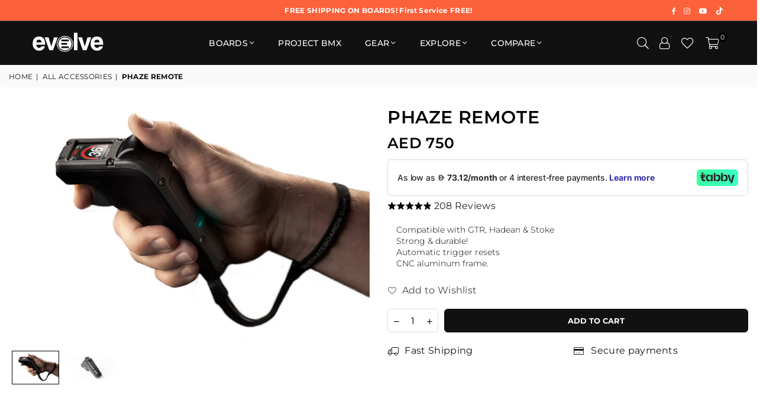

--- FILE ---
content_type: text/html; charset=utf-8
request_url: https://evolveskateboards.ae/collections/all-accessories/products/phaze-remote
body_size: 33935
content:


<!doctype html>
<html class="no-js" lang="en-AU" >  
  <head><meta charset="utf-8"><meta http-equiv="X-UA-Compatible" content="IE=edge,chrome=1"><meta name="viewport" content="width=device-width, initial-scale=1.0"><meta name="theme-color" content="#000"><meta name="format-detection" content="telephone=no"><link rel="canonical" href="https://evolveskateboards.ae/products/phaze-remote"><link rel="preconnect" href="https://cdn.shopify.com" crossorigin><link rel="dns-prefetch" href="https://evolveskateboards.ae" crossorigin><link rel="dns-prefetch" href="https://evolveskateboards-uae.myshopify.com" crossorigin><link rel="preconnect" href="https://fonts.shopifycdn.com" crossorigin><!--Add hreflang attributes --><link rel="alternate" hreflang="en-GB" href="https://www.rideevolve.co.uk/" /><link rel="alternate" hreflang="en-NZ" href="https://www.rideevolve.co.nz/" /><link rel="alternate" hreflang="en-AU" href="https://www.rideevolve.com.au/" /><link rel="alternate" hreflang="en-US" href="https://www.rideevolve.com/" /><link rel="alternate" hreflang="x-default" href="https://www.evolveskateboards.ae/" /><meta name="facebook-domain-verification" content="9i5b5z9ipy5p1wibnkrku81urp8e9s" /> <link rel="shortcut icon" href="//evolveskateboards.ae/cdn/shop/files/Favicon_7c1d1869-4fbb-4723-9a3b-fc32f788db10_32x32.png?v=1739837852" type="image/png"><link rel="apple-touch-icon-precomposed" type="image/png" sizes="152x152" href="//evolveskateboards.ae/cdn/shop/files/Favicon_7c1d1869-4fbb-4723-9a3b-fc32f788db10_152x.png?v=1739837852"><!-- Google Tag Manager --><!-- End Google Tag Manager --><script>window.dataLayer = window.dataLayer || [];// Assuming you have some trigger or event in your theme's JavaScriptvar checkoutEventData = {checkout: {order: {id: "", // Replace with the actual order ID from Shopify},totalPrice: {amount: "", // Replace with the actual total price},currencyCode: "", // Replace with the actual currency codeemail: "" // Replace with the actual email}};// Push the checkout_completed details to the data layerwindow.dataLayer.push({event: 'checkout_completed',data: checkoutEventData});</script><!-- /snippets/social-meta-tags.liquid --> <meta name="keywords" content="EvolveSkateboards UAE, evolveskateboards.ae" /><meta name="author" content="Evolve UAE"><meta property="og:site_name" content="EvolveSkateboards UAE"><meta property="og:url" content="https://evolveskateboards.ae/products/phaze-remote"><meta property="og:title" content="Phaze Remote"><meta property="og:type" content="product"><meta property="og:description" content="The PHAZE remote has been designed to handle the toughest riding conditions as requested by our community! Features • Compatible with, GTR, Hadean &amp;amp; Stoke • CNC ALUMINIUM FRAME - We vigorously tested the remote ourselves in-line with military spec standards. The CNC aluminum frame provides strength and durability.M"><meta property="og:price:amount" content="750"><meta property="og:price:currency" content="AED"><meta property="og:image" content="http://evolveskateboards.ae/cdn/shop/files/Phaze_Remote_1_2048x2048_2048x2048_f529cde8-a31c-4bab-98c2-660a6f764240_1200x1200.webp?v=1685449039"><meta property="og:image" content="http://evolveskateboards.ae/cdn/shop/files/Phaze_Remote_2_2048x2048_2048x2048_331bf930-676e-415a-b9f7-5d71cbfd9e88_1200x1200.webp?v=1685449040"><meta property="og:image:secure_url" content="https://evolveskateboards.ae/cdn/shop/files/Phaze_Remote_1_2048x2048_2048x2048_f529cde8-a31c-4bab-98c2-660a6f764240_1200x1200.webp?v=1685449039"><meta property="og:image:secure_url" content="https://evolveskateboards.ae/cdn/shop/files/Phaze_Remote_2_2048x2048_2048x2048_331bf930-676e-415a-b9f7-5d71cbfd9e88_1200x1200.webp?v=1685449040"><meta name="twitter:card" content="summary_large_image"><meta name="twitter:title" content="Phaze Remote"><meta name="twitter:description" content="The PHAZE remote has been designed to handle the toughest riding conditions as requested by our community! Features • Compatible with, GTR, Hadean &amp;amp; Stoke • CNC ALUMINIUM FRAME - We vigorously tested the remote ourselves in-line with military spec standards. The CNC aluminum frame provides strength and durability.M">
<link rel="preload" as="font" href="//evolveskateboards.ae/cdn/fonts/montserrat/montserrat_n4.81949fa0ac9fd2021e16436151e8eaa539321637.woff2" type="font/woff2" crossorigin><link rel="preload" as="font" href="//evolveskateboards.ae/cdn/fonts/montserrat/montserrat_n7.3c434e22befd5c18a6b4afadb1e3d77c128c7939.woff2" type="font/woff2" crossorigin><link rel="preload" as="font" href="//evolveskateboards.ae/cdn/shop/t/4/assets/adorn-icons.woff2?v=23110375483909177801738301294" type="font/woff2" crossorigin><style type="text/css">:root{--ft1:Montserrat,sans-serif;--ft2:Montserrat,sans-serif;--ft3:Montserrat,sans-serif;--site_gutter:15px;--grid_gutter:30px;--grid_gutter_sm:15px; --input_height:38px;--input_height_sm:32px;--error:#d20000}*,::after,::before{box-sizing:border-box}article,aside,details,figcaption,figure,footer,header,hgroup,main,menu,nav,section,summary{display:block}body,button,input,select,textarea{font-family:-apple-system,BlinkMacSystemFont,"Segoe UI","Roboto","Oxygen","Ubuntu","Cantarell","Helvetica Neue",sans-serif;-webkit-font-smoothing:antialiased;-webkit-text-size-adjust:100%}a{background-color:transparent}a,a:after,a:before{transition:all .3s ease-in-out}b,strong{font-weight:700;}em{font-style:italic}small{font-size:80%}sub,sup{font-size:75%;line-height:0;position:relative;vertical-align:baseline}sup{top:-.5em}sub{bottom:-.25em}img{max-width:100%;border:0}button,input,optgroup,select,textarea{color:inherit;font:inherit;margin:0;outline:0}button[disabled],input[disabled]{cursor:default}[type=button]::-moz-focus-inner,[type=reset]::-moz-focus-inner,[type=submit]::-moz-focus-inner,button::-moz-focus-inner{border-style:none;padding:0}[type=button]:-moz-focusring,[type=reset]:-moz-focusring,[type=submit]:-moz-focusring,button:-moz-focusring{outline:1px dotted ButtonText}input[type=email],input[type=number],input[type=password],input[type=search]{-webkit-appearance:none;-moz-appearance:none}table{width:100%;border-collapse:collapse;border-spacing:0}td,th{padding:0}textarea{overflow:auto;-webkit-appearance:none;-moz-appearance:none}[tabindex='-1']:focus{outline:0}a,img{outline:0!important;border:0}[role=button],a,button,input,label,select,textarea{touch-action:manipulation}.fl,.flex{display:flex}.fl1,.flex-item{flex:1}.clearfix::after{content:'';display:table;clear:both}.clear{clear:both}.icon__fallback-text,.v-hidden{position:absolute!important;overflow:hidden;clip:rect(0 0 0 0);height:1px;width:1px;margin:-1px;padding:0;border:0}.visibility-hidden{visibility:hidden}.js-focus-hidden:focus{outline:0}.no-js:not(html),.no-js .js{display:none}.no-js .no-js:not(html){display:block}.skip-link:focus{clip:auto;width:auto;height:auto;margin:0;color:#111;background-color:#fff;padding:10px;opacity:1;z-index:10000;transition:none}blockquote{background:#f8f8f8;font-weight:600;font-size:15px;font-style:normal;text-align:center;padding:0 30px;margin:0}.rte blockquote{padding:25px;margin-bottom:20px}blockquote p+cite{margin-top:7.5px}blockquote cite{display:block;font-size:13px;font-style:inherit}code,pre{font-family:Consolas,monospace;font-size:1em}pre{overflow:auto}.rte:last-child{margin-bottom:0}.rte .h1,.rte .h2,.rte .h3,.rte .h4,.rte .h5,.rte .h6,.rte h1,.rte h2,.rte h3,.rte h4,.rte h5,.rte h6{margin-top:15px;margin-bottom:7.5px}.rte .h1:first-child,.rte .h2:first-child,.rte .h3:first-child,.rte .h4:first-child,.rte .h5:first-child,.rte .h6:first-child,.rte h1:first-child,.rte h2:first-child,.rte h3:first-child,.rte h4:first-child,.rte h5:first-child,.rte h6:first-child{margin-top:0}.rte li{margin-bottom:4px;list-style:inherit}.rte li:last-child{margin-bottom:0}.rte-setting{margin-bottom:11.11111px}.rte-setting:last-child{margin-bottom:0}p:last-child{margin-bottom:0}li{list-style:none}.fine-print{font-size:1.07692em;font-style:italic;margin:20px 0}.txt--minor{font-size:80%}.txt--emphasis{font-style:italic}.icon{display:inline-block;width:20px;height:20px;vertical-align:middle;fill:currentColor}.no-svg .icon{display:none}svg.icon:not(.icon--full-color) circle,svg.icon:not(.icon--full-color) ellipse,svg.icon:not(.icon--full-color) g,svg.icon:not(.icon--full-color) line,svg.icon:not(.icon--full-color) path,svg.icon:not(.icon--full-color) polygon,svg.icon:not(.icon--full-color) polyline,svg.icon:not(.icon--full-color) rect,symbol.icon:not(.icon--full-color) circle,symbol.icon:not(.icon--full-color) ellipse,symbol.icon:not(.icon--full-color) g,symbol.icon:not(.icon--full-color) line,symbol.icon:not(.icon--full-color) path,symbol.icon:not(.icon--full-color) polygon,symbol.icon:not(.icon--full-color) polyline,symbol.icon:not(.icon--full-color) rect{fill:inherit;stroke:inherit}.no-svg .icon__fallback-text{position:static!important;overflow:inherit;clip:none;height:auto;width:auto;margin:0}ol,ul{margin:0;padding:0}ol{list-style:decimal}.list--inline{padding:0;margin:0}.list--inline li{display:inline-block;margin-bottom:0;vertical-align:middle}.rte img{height:auto}.rte table{table-layout:fixed}.rte ol,.rte ul{margin:20px 0 30px 30px}.rte ol.list--inline,.rte ul.list--inline{margin-left:0}.rte ul{list-style:disc outside}.rte ul ul{list-style:circle outside}.rte ul ul ul{list-style:square outside}.rte a:not(.btn){padding-bottom:1px}.tc .rte ol,.tc .rte ul,.tc.rte ol,.tc.rte ul{margin-left:0;list-style-position:inside}.rte__table-wrapper{max-width:100%;overflow:auto;-webkit-overflow-scrolling:touch}svg:not(:root){overflow:hidden}.video-wrapper{position:relative;overflow:hidden;max-width:100%;padding-bottom:56.25%;height:0;height:auto}.video-wrapper iframe{position:absolute;top:0;left:0;width:100%;height:100%}form{margin:0}legend{border:0;padding:0}button,input[type=submit],label[for]{cursor:pointer}input[type=text]{-webkit-appearance:none;-moz-appearance:none}[type=checkbox]+label,[type=radio]+label{display:inline-block;margin-bottom:0}textarea{min-height:100px}input[type=checkbox],input[type=radio]{margin:0 5px 0 0;vertical-align:middle}select::-ms-expand{display:none}.label--hidden{position:absolute;height:0;width:0;margin-bottom:0;overflow:hidden;clip:rect(1px,1px,1px,1px)}.form-vertical input,.form-vertical select,.form-vertical textarea{display:block;width:100%}.form-vertical [type=checkbox],.form-vertical [type=radio]{display:inline-block;width:auto;margin-right:5px}.form-vertical .btn,.form-vertical [type=submit]{display:inline-block;width:auto}.grid--table{display:table;table-layout:fixed;width:100%}.grid--table>.gitem{float:none;display:table-cell;vertical-align:middle}.is-transitioning{display:block!important;visibility:visible!important}.mr0{margin:0 !important;}.pd0{ padding:0 !important;}.db{display:block}.dbi{display:inline-block}.dn, .hidden,.btn.loading .txt {display:none}.of_hidden {overflow:hidden}.pa {position:absolute}.pr {position:relative}.fw-300{font-weight:300}.fw-400{font-weight:400}.fw-500{font-weight:500}.fw-600{font-weight:600}b,strong,.fw-700{font-weight:700}em, .em{font-style:italic}.tt-u{text-transform:uppercase}.tt-l{text-transform:lowercase}.tt-c{text-transform:capitalize}.tt-n{text-transform:none}.list-bullet,.list-arrow,.list-square,.order-list{padding:0 0 15px 15px;}.list-bullet li {list-style:disc; padding:4px 0; }.list-bullet ul, .list-circle ul, .list-arrow ul, .order-list li {padding-left:15px;}.list-square li {list-style:square; padding:4px 0; } .list-arrow li {list-style:disclosure-closed; padding:4px 0; }.order-list li {list-style:decimal; padding:4px 0; }.tdn {text-decoration:none!important}.tdu {text-decoration:underline}.imgFt{position:absolute;top:0;left:0;width:100%;height:100%;object-fit:cover; object-position:center; }.imgFl { display:block; width:100%; height:auto; }.imgWrapper { display:block; margin:auto; }.autoHt { height:auto; }.bgImg { background-size:cover; background-repeat:no-repeat; background-position:center; }.grid-sizer{width:25%; position:absolute}.w_auto {width:auto!important}.h_auto{height:auto}.w_100{width:100%!important}.h_100{height:100%!important}.pd10 {padding:10px;}.grid{display:flex;flex-wrap:wrap;list-style:none;margin:0 -7.5px }.gitem{flex:0 0 auto;padding-left:7.5px;padding-right:7.5px;width:100%}.col-1,.rwcols-1 .gitem, .wd100{width:100%}.col-2,.rwcols-2 .gitem,.wd50{width:50%}.col-3,.rwcols-3 .gitem,.wd33{width:33.33333%}.col-4,.rwcols-4 .gitem,.wd25{width:25%}.col-5,.rwcols-5 .gitem,.wd20{width:20%}.col-6,.rwcols-6 .gitem,.wd16{width:16.66667%}.col-7,.rwcols-7 .gitem,.wd14{width:14.28571%}.col-8,.rwcols-8 .gitem,.wd12{width:12.5%}.col-9,.rwcols-9 .gitem,.wd11{width:11.11111%}.col-10,.rwcols-10 .gitem,.wd10{width:10%}.wd30{width:30%}.wd37{width:37.5%}.wd40{width:40%}.wd60{width:60%}.wd62{width:62.5%}.wd66{width:66.66667%}.wd70{width:70%}.wd75{width:75%}.wd80{width:80%}.wd83{width:83.33333%}.wd87{width:87.5%}.wd90{width:90%}.wd100{width:100%}.show{display:block!important}.hide{display:none!important}.grid-products{margin:0 -0.0px}.grid-products .gitem{padding-left:0.0px;padding-right:0.0px}.f-row{flex-direction:row}.f-col{flex-direction:column}.f-wrap{flex-wrap:wrap}.f-nowrap{flex-wrap:nowrap}.f-jcs{justify-content:flex-start}.f-jce{justify-content:flex-end}.f-jcc{justify-content:center}.f-jcsb{justify-content:space-between}.f-jcsa{justify-content:space-around}.f-jcse{justify-content:space-evenly}.f-ais{align-items:flex-start}.f-aie{align-items:flex-end}.f-aic{align-items:center}.f-aib{align-items:baseline}.f-aist{align-items:stretch}.f-acs{align-content:flex-start}.f-ace{align-content:flex-end}.f-acc{align-content:center}.f-acsb{align-content:space-between}.f-acsa{align-content:space-around}.f-acst{align-content:stretch}.f-asa{align-self:auto}.f-ass{align-self:flex-start}.f-ase{align-self:flex-end}.f-asc{align-self:center}.f-asb{align-self:baseline}.f-asst{align-self:stretch}.order0{order:0}.order1{order:1}.order2{order:2}.order3{order:3}.tl{text-align:left!important}.tc{text-align:center!important}.tr{text-align:right!important}.m_auto{margin-left:auto;margin-right:auto}.ml_auto{margin-left:auto}.mr_auto{margin-right:auto}.m0{margin:0!important}.mt0{margin-top:0!important}.ml0{margin-left:0!important}.mr0{margin-right:0!important}.mb0{margin-bottom:0!important}.ml5{margin-left:5px}.mt5{margin-top:5px}.mr5{margin-right:5px}.mb5{margin-bottom:5px}.ml10{margin-left:10px}.mt10{margin-top:10px}.mr10{margin-right:10px}.mb10{margin-bottom:10px}.ml15{margin-left:15px}.mt15{margin-top:15px}.mr15{margin-right:15px}.mb15{margin-bottom:15px}.ml20{margin-left:20px}.mt20{margin-top:20px!important}.mr20{margin-right:20px}.mb20{margin-bottom:20px}.ml25{margin-left:25px}.mt25{margin-top:25px}.mr25{margin-right:25px}.mb25{margin-bottom:25px}.ml30{margin-left:30px}.mt30{margin-top:30px}.mr30{margin-right:30px}.mb30{margin-bottom:30px}.mb35{margin-bottom:35px}.mb40{margin-bottom:40px}.mb45{margin-bottom:45px}.mb50{margin-bottom:50px}@media (min-width:768px){.col-md-1{width:100%}.col-md-2,.rwcols-md-2 .gitem,.wd50-md{width:50%}.col-md-3,.rwcols-md-3 .gitem,.wd33-md{width:33.33333%}.col-md-4,.rwcols-md-4 .gitem,.wd25-md{width:25%}.col-md-5,.rwcols-md-5 .gitem,.wd20-md{width:20%}.col-md-6,.rwcols-md-6 .gitem,.wd16-md{width:16.66667%}.col-md-7,.rwcols-md-7 .gitem,.wd14-md{width:14.28571%}.col-md-8,.rwcols-md-8 .gitem,.wd12-md{width:12.5%}.col-md-9,.rwcols-md-9 .gitem,.wd11-md{width:11.11111%}.col-md-10,.rwcols-md-10 .gitem,.wd10-md{width:10%}.wd30-md{width:30%}.wd37-md{width:37.5%}.wd40-md{width:40%}.wd60-md{width:60%}.wd62-md{width:62.5%}.wd66-md{width:66.66667%}.wd70-md{width:70%}.wd75-md{width:75%}.wd80-md{width:80%}.wd83-md{width:83.33333%}.wd87-md{width:87.5%}.wd90-md{width:90%}.tl-md{text-align:left!important}.tc-md{text-align:center!important}.tr-md{text-align:right!important}.f-row-md{flex-direction:row}.f-col-md{flex-direction:column}.f-wrap-md{flex-wrap:wrap}.f-nowrap-md{flex-wrap:nowrap}.f-jcs-md{justify-content:flex-start}.f-jce-md{justify-content:flex-end}.f-jcc-md{justify-content:center}.f-jcsb-md{justify-content:space-between}.f-jcsa-md{justify-content:space-around}.f-jcse-md{justify-content:space-evenly}.f-ais-md{align-items:flex-start}.f-aie-md{align-items:flex-end}.f-aic-md{align-items:center}.f-aib-md{align-items:baseline}.f-aist-md{align-items:stretch}.f-acs-md{align-content:flex-start}.f-ace-md{align-content:flex-end}.f-acc-md{align-content:center}.f-acsb-md{align-content:space-between}.f-acsa-md{align-content:space-around}.f-acst-md{align-content:stretch}.f-asa-md{align-self:auto}.f-ass-md{align-self:flex-start}.f-ase-md{align-self:flex-end}.f-asc-md{align-self:center}.f-asb-md{align-self:baseline}.f-asst-md{align-self:stretch}.mb0-md{margin-bottom:0}.mb5-md{margin-bottom:5px}.mb10-md{margin-bottom:10px}.mb15-md{margin-bottom:15px}.mb20-md{margin-bottom:20px}.mb25-md{margin-bottom:25px}.mb30-md{margin-bottom:30px}.mb35-md{margin-bottom:35px}.mb40-md{margin-bottom:40px}.mb45-md{margin-bottom:45px}.mb50-md{margin-bottom:50px}}@media (min-width:1025px){.grid{margin:0 -15px }.gitem{padding-left:15px;padding-right:15px }.col-lg-1{width:100%}.col-lg-2,.rwcols-lg-2 .gitem,.wd50-lg{width:50%}.col-lg-3,.rwcols-lg-3 .gitem,.wd33-lg{width:33.33333%}.col-lg-4,.rwcols-lg-4 .gitem,.wd25-lg{width:25%}.col-lg-5,.rwcols-lg-5 .gitem,.wd20-lg{width:20%}.col-lg-6,.rwcols-lg-6 .gitem,.wd16-lg{width:16.66667%}.col-lg-7,.rwcols-lg-7 .gitem,.wd14-lg{width:14.28571%}.col-lg-8,.rwcols-lg-8 .gitem,.wd12-lg{width:12.5%}.col-lg-9,.rwcols-lg-9 .gitem,.wd11-lg{width:11.11111%}.col-lg-10,.rwcols-lg-10 .gitem,.wd10-lg{width:10%}.wd30-lg{width:30%}.wd37-lg{width:37.5%}.wd40-lg{width:40%}.wd60-lg{width:60%}.wd62-lg{width:62.5%}.wd66-lg{width:66.66667%}.wd70-lg{width:70%}.wd75-lg{width:75%}.wd80-lg{width:80%}.wd83-lg{width:83.33333%}.wd87-lg{width:87.5%}.wd90-lg{width:90%}.show-lg{display:block!important}.hide-lg{display:none!important}.f-row-lg{flex-direction:row}.f-col-lg{flex-direction:column}.f-wrap-lg{flex-wrap:wrap}.f-nowrap-lg{flex-wrap:nowrap}.tl-lg {text-align:left!important}.tc-lg {text-align:center!important}.tr-lg {text-align:right!important}.grid-products{margin:0 -5.0px}.grid-products .gitem{padding-left:5.0px;padding-right:5.0px}}@media (min-width:1280px){.col-xl-1{width:100%}.col-xl-2,.rwcols-xl-2 .gitem,.wd50-xl{width:50%}.col-xl-3,.rwcols-xl-3 .gitem,.wd33-xl{width:33.33333%}.col-xl-4,.rwcols-xl-4 .gitem,.wd25-xl{width:25%}.col-xl-5,.rwcols-xl-5 .gitem,.wd20-xl{width:20%}.col-xl-6,.rwcols-xl-6 .gitem,.wd16-xl{width:16.66667%}.col-xl-7,.rwcols-xl-7 .gitem,.wd14-xl{width:14.28571%}.col-xl-8,.rwcols-xl-8 .gitem,.wd12-xl{width:12.5%}.col-xl-9,.rwcols-xl-9 .gitem,.wd11-xl{width:11.11111%}.col-xl-10,.rwcols-xl-10 .gitem,.wd10-xl{width:10%}.wd30-xl{width:30%}.wd37-xl{width:37.5%}.wd40-xl{width:40%}.wd60-xl{width:60%}.wd62-xl{width:62.5%}.wd66-xl{width:66.66667%}.wd70-xl{width:70%}.wd75-xl{width:75%}.wd80-xl{width:80%}.wd83-xl{width:83.33333%}.wd87-xl{width:87.5%}.wd90-xl{width:90%}.show-xl{display:block!important}.hide-xl{display:none!important}.f-wrap-xl{flex-wrap:wrap}.f-col-xl{flex-direction:column}.tl-xl {text-align:left!important}.tc-xl {text-align:center!important}.tr-xl {text-align:right!important}}@media only screen and (min-width:768px) and (max-width:1025px){.show-md{display:block!important}.hide-md{display:none!important}}@media only screen and (max-width:767px){.show-sm{display:block!important}.hide-sm{display:none!important}}@font-face{font-family:Adorn-Icons;src:url("//evolveskateboards.ae/cdn/shop/t/4/assets/adorn-icons.woff2?v=23110375483909177801738301294") format('woff2'),url("//evolveskateboards.ae/cdn/shop/t/4/assets/adorn-icons.woff?v=3660380726993999231738301294") format('woff');font-weight:400;font-style:normal;font-display:swap}.at{font:normal normal normal 15px/1 Adorn-Icons;speak:none;text-transform:none;display:inline-block;vertical-align:middle;text-rendering:auto;-webkit-font-smoothing:antialiased;-moz-osx-font-smoothing:grayscale}@font-face {font-family: Montserrat;font-weight: 300;font-style: normal;font-display: swap;src: url("//evolveskateboards.ae/cdn/fonts/montserrat/montserrat_n3.29e699231893fd243e1620595067294bb067ba2a.woff2") format("woff2"), url("//evolveskateboards.ae/cdn/fonts/montserrat/montserrat_n3.64ed56f012a53c08a49d49bd7e0c8d2f46119150.woff") format("woff");}@font-face {font-family: Montserrat;font-weight: 400;font-style: normal;font-display: swap;src: url("//evolveskateboards.ae/cdn/fonts/montserrat/montserrat_n4.81949fa0ac9fd2021e16436151e8eaa539321637.woff2") format("woff2"), url("//evolveskateboards.ae/cdn/fonts/montserrat/montserrat_n4.a6c632ca7b62da89c3594789ba828388aac693fe.woff") format("woff");}@font-face {font-family: Montserrat;font-weight: 500;font-style: normal;font-display: swap;src: url("//evolveskateboards.ae/cdn/fonts/montserrat/montserrat_n5.07ef3781d9c78c8b93c98419da7ad4fbeebb6635.woff2") format("woff2"), url("//evolveskateboards.ae/cdn/fonts/montserrat/montserrat_n5.adf9b4bd8b0e4f55a0b203cdd84512667e0d5e4d.woff") format("woff");}@font-face {font-family: Montserrat;font-weight: 600;font-style: normal;font-display: swap;src: url("//evolveskateboards.ae/cdn/fonts/montserrat/montserrat_n6.1326b3e84230700ef15b3a29fb520639977513e0.woff2") format("woff2"), url("//evolveskateboards.ae/cdn/fonts/montserrat/montserrat_n6.652f051080eb14192330daceed8cd53dfdc5ead9.woff") format("woff");}@font-face {font-family: Montserrat;font-weight: 700;font-style: normal;font-display: swap;src: url("//evolveskateboards.ae/cdn/fonts/montserrat/montserrat_n7.3c434e22befd5c18a6b4afadb1e3d77c128c7939.woff2") format("woff2"), url("//evolveskateboards.ae/cdn/fonts/montserrat/montserrat_n7.5d9fa6e2cae713c8fb539a9876489d86207fe957.woff") format("woff");}.page-width { margin:0 auto; padding-left:10px; padding-right:10px; max-width:1280px; }.fullwidth { max-width:100%; padding-left:10px; padding-right:10px; }@media only screen and (min-width:766px) { .page-width { padding-left:15px; padding-right:15px; }.fullwidth { padding-left:15px; padding-right:15px; }}@media only screen and (min-width:1280px){.fullwidth { padding-left:55px; padding-right:55px; }}.fullwidth.npd { padding-left:0; padding-right:0; }</style><link rel="stylesheet" href="//evolveskateboards.ae/cdn/shop/t/4/assets/theme.css?v=81713595675764867451757571981" type="text/css" media="all">    <script src="//evolveskateboards.ae/cdn/shop/t/4/assets/lazysizes.js?v=87699819761267479901738301299" async></script>  <script src="//evolveskateboards.ae/cdn/shop/t/4/assets/jquery.min.js?v=115860211936397945481738301299"></script><script>var theme = {strings:{addToCart:"Add to cart",preOrder:"Pre-Order",soldOut:"Sold out",unavailable:"Sold Out",showMore:"Show More",showLess:"Show Less"},mlcurrency:false,moneyFormat:"AED {{amount_no_decimals}}",currencyFormat:"money_with_currency_format",shopCurrency:"AED",autoCurrencies:false,money_currency_format:"AED {{amount_no_decimals}}",money_format:"AED {{amount_no_decimals}}",ajax_cart:true,fixedHeader:true,animation:false,animationMobile:true,searchresult:"See all results",wlAvailable:"Added to Wishlist",rtl:false,};document.documentElement.className = document.documentElement.className.replace('no-js', 'js');var Metatheme = null,thm = 'Avone', shpeml = 'ask@evolveskateboards.ae', dmn = window.location.hostname;        window.lazySizesConfig = window.lazySizesConfig || {};window.lazySizesConfig.loadMode = 1;      window.lazySizesConfig.loadHidden = false;        window.shopUrl = 'https://evolveskateboards.ae';      window.routes = {        cart_add_url: '/cart/add',        cart_change_url: '/cart/change',        cart_update_url: '/cart/update',        cart_url: '/cart',        predictive_search_url: '/search/suggest'      };      window.cartStrings = {        error: `There was an error while updating your cart. Please try again.`,        quantityError: `You can only add [quantity] of this item.`      };</script><script src="//evolveskateboards.ae/cdn/shop/t/4/assets/vendor.js?v=154559527474465178371738301299" defer="defer"></script>
   <script>window.performance && window.performance.mark && window.performance.mark('shopify.content_for_header.start');</script><meta id="shopify-digital-wallet" name="shopify-digital-wallet" content="/54875717832/digital_wallets/dialog">
<link rel="alternate" type="application/json+oembed" href="https://evolveskateboards.ae/products/phaze-remote.oembed">
<script async="async" data-src="/checkouts/internal/preloads.js?locale=en-AE"></script>
<script id="shopify-features" type="application/json">{"accessToken":"211905a7e5cc9259c969203be627a764","betas":["rich-media-storefront-analytics"],"domain":"evolveskateboards.ae","predictiveSearch":true,"shopId":54875717832,"locale":"en"}</script>
<script>var Shopify = Shopify || {};
Shopify.shop = "evolveskateboards-uae.myshopify.com";
Shopify.locale = "en";
Shopify.currency = {"active":"AED","rate":"1.0"};
Shopify.country = "AE";
Shopify.theme = {"name":"UAE - Evolve Skateboards 2.0 Theme","id":140931367112,"schema_name":"Evolve","schema_version":"2.0","theme_store_id":null,"role":"main"};
Shopify.theme.handle = "null";
Shopify.theme.style = {"id":null,"handle":null};
Shopify.cdnHost = "evolveskateboards.ae/cdn";
Shopify.routes = Shopify.routes || {};
Shopify.routes.root = "/";</script>
<script type="module">!function(o){(o.Shopify=o.Shopify||{}).modules=!0}(window);</script>
<script>!function(o){function n(){var o=[];function n(){o.push(Array.prototype.slice.apply(arguments))}return n.q=o,n}var t=o.Shopify=o.Shopify||{};t.loadFeatures=n(),t.autoloadFeatures=n()}(window);</script>
<script id="shop-js-analytics" type="application/json">{"pageType":"product"}</script>
<script defer="defer" async type="module" data-src="//evolveskateboards.ae/cdn/shopifycloud/shop-js/modules/v2/client.init-shop-cart-sync_BT-GjEfc.en.esm.js"></script>
<script defer="defer" async type="module" data-src="//evolveskateboards.ae/cdn/shopifycloud/shop-js/modules/v2/chunk.common_D58fp_Oc.esm.js"></script>
<script defer="defer" async type="module" data-src="//evolveskateboards.ae/cdn/shopifycloud/shop-js/modules/v2/chunk.modal_xMitdFEc.esm.js"></script>
<script type="module">
  await import("//evolveskateboards.ae/cdn/shopifycloud/shop-js/modules/v2/client.init-shop-cart-sync_BT-GjEfc.en.esm.js");
await import("//evolveskateboards.ae/cdn/shopifycloud/shop-js/modules/v2/chunk.common_D58fp_Oc.esm.js");
await import("//evolveskateboards.ae/cdn/shopifycloud/shop-js/modules/v2/chunk.modal_xMitdFEc.esm.js");

  window.Shopify.SignInWithShop?.initShopCartSync?.({"fedCMEnabled":true,"windoidEnabled":true});

</script>
<script>(function() {
  var isLoaded = false;
  function asyncLoad() {
    if (isLoaded) return;
    isLoaded = true;
    var urls = ["https:\/\/static.klaviyo.com\/onsite\/js\/klaviyo.js?company_id=RxW2jn\u0026shop=evolveskateboards-uae.myshopify.com","https:\/\/static.klaviyo.com\/onsite\/js\/klaviyo.js?company_id=S3pTky\u0026shop=evolveskateboards-uae.myshopify.com","https:\/\/static.klaviyo.com\/onsite\/js\/klaviyo.js?company_id=VGbsv5\u0026shop=evolveskateboards-uae.myshopify.com","https:\/\/cdn.cashewpayments.com\/widgets\/shopify.widget.min.js?shop=evolveskateboards-uae.myshopify.com","https:\/\/cdn.cashewpayments.com\/widgets\/shopify.cart.min.js?shop=evolveskateboards-uae.myshopify.com","https:\/\/candyrack.ds-cdn.com\/static\/main.js?shop=evolveskateboards-uae.myshopify.com","https:\/\/d3hw6dc1ow8pp2.cloudfront.net\/reviewsWidget.min.js?shop=evolveskateboards-uae.myshopify.com"];
    for (var i = 0; i < urls.length; i++) {
      var s = document.createElement('script');
      s.type = 'text/javascript';
      s.async = true;
      s.src = urls[i];
      var x = document.getElementsByTagName('script')[0];
      x.parentNode.insertBefore(s, x);
    }
  };
  document.addEventListener('StartAsyncLoading',function(event){asyncLoad();});if(window.attachEvent) {
    window.attachEvent('onload', function(){});
  } else {
    window.addEventListener('load', function(){}, false);
  }
})();</script>
<script id="__st">var __st={"a":54875717832,"offset":14400,"reqid":"30eea7e1-7bc5-414e-9bd8-898940733eca-1769185263","pageurl":"evolveskateboards.ae\/collections\/all-accessories\/products\/phaze-remote","u":"dc41b0a7d8c3","p":"product","rtyp":"product","rid":7553410334920};</script>
<script>window.ShopifyPaypalV4VisibilityTracking = true;</script>
<script id="captcha-bootstrap">!function(){'use strict';const t='contact',e='account',n='new_comment',o=[[t,t],['blogs',n],['comments',n],[t,'customer']],c=[[e,'customer_login'],[e,'guest_login'],[e,'recover_customer_password'],[e,'create_customer']],r=t=>t.map((([t,e])=>`form[action*='/${t}']:not([data-nocaptcha='true']) input[name='form_type'][value='${e}']`)).join(','),a=t=>()=>t?[...document.querySelectorAll(t)].map((t=>t.form)):[];function s(){const t=[...o],e=r(t);return a(e)}const i='password',u='form_key',d=['recaptcha-v3-token','g-recaptcha-response','h-captcha-response',i],f=()=>{try{return window.sessionStorage}catch{return}},m='__shopify_v',_=t=>t.elements[u];function p(t,e,n=!1){try{const o=window.sessionStorage,c=JSON.parse(o.getItem(e)),{data:r}=function(t){const{data:e,action:n}=t;return t[m]||n?{data:e,action:n}:{data:t,action:n}}(c);for(const[e,n]of Object.entries(r))t.elements[e]&&(t.elements[e].value=n);n&&o.removeItem(e)}catch(o){console.error('form repopulation failed',{error:o})}}const l='form_type',E='cptcha';function T(t){t.dataset[E]=!0}const w=window,h=w.document,L='Shopify',v='ce_forms',y='captcha';let A=!1;((t,e)=>{const n=(g='f06e6c50-85a8-45c8-87d0-21a2b65856fe',I='https://cdn.shopify.com/shopifycloud/storefront-forms-hcaptcha/ce_storefront_forms_captcha_hcaptcha.v1.5.2.iife.js',D={infoText:'Protected by hCaptcha',privacyText:'Privacy',termsText:'Terms'},(t,e,n)=>{const o=w[L][v],c=o.bindForm;if(c)return c(t,g,e,D).then(n);var r;o.q.push([[t,g,e,D],n]),r=I,A||(h.body.append(Object.assign(h.createElement('script'),{id:'captcha-provider',async:!0,src:r})),A=!0)});var g,I,D;w[L]=w[L]||{},w[L][v]=w[L][v]||{},w[L][v].q=[],w[L][y]=w[L][y]||{},w[L][y].protect=function(t,e){n(t,void 0,e),T(t)},Object.freeze(w[L][y]),function(t,e,n,w,h,L){const[v,y,A,g]=function(t,e,n){const i=e?o:[],u=t?c:[],d=[...i,...u],f=r(d),m=r(i),_=r(d.filter((([t,e])=>n.includes(e))));return[a(f),a(m),a(_),s()]}(w,h,L),I=t=>{const e=t.target;return e instanceof HTMLFormElement?e:e&&e.form},D=t=>v().includes(t);t.addEventListener('submit',(t=>{const e=I(t);if(!e)return;const n=D(e)&&!e.dataset.hcaptchaBound&&!e.dataset.recaptchaBound,o=_(e),c=g().includes(e)&&(!o||!o.value);(n||c)&&t.preventDefault(),c&&!n&&(function(t){try{if(!f())return;!function(t){const e=f();if(!e)return;const n=_(t);if(!n)return;const o=n.value;o&&e.removeItem(o)}(t);const e=Array.from(Array(32),(()=>Math.random().toString(36)[2])).join('');!function(t,e){_(t)||t.append(Object.assign(document.createElement('input'),{type:'hidden',name:u})),t.elements[u].value=e}(t,e),function(t,e){const n=f();if(!n)return;const o=[...t.querySelectorAll(`input[type='${i}']`)].map((({name:t})=>t)),c=[...d,...o],r={};for(const[a,s]of new FormData(t).entries())c.includes(a)||(r[a]=s);n.setItem(e,JSON.stringify({[m]:1,action:t.action,data:r}))}(t,e)}catch(e){console.error('failed to persist form',e)}}(e),e.submit())}));const S=(t,e)=>{t&&!t.dataset[E]&&(n(t,e.some((e=>e===t))),T(t))};for(const o of['focusin','change'])t.addEventListener(o,(t=>{const e=I(t);D(e)&&S(e,y())}));const B=e.get('form_key'),M=e.get(l),P=B&&M;t.addEventListener('DOMContentLoaded',(()=>{const t=y();if(P)for(const e of t)e.elements[l].value===M&&p(e,B);[...new Set([...A(),...v().filter((t=>'true'===t.dataset.shopifyCaptcha))])].forEach((e=>S(e,t)))}))}(h,new URLSearchParams(w.location.search),n,t,e,['guest_login'])})(!1,!0)}();</script>
<script integrity="sha256-4kQ18oKyAcykRKYeNunJcIwy7WH5gtpwJnB7kiuLZ1E=" data-source-attribution="shopify.loadfeatures" defer="defer" data-src="//evolveskateboards.ae/cdn/shopifycloud/storefront/assets/storefront/load_feature-a0a9edcb.js" crossorigin="anonymous"></script>
<script data-source-attribution="shopify.dynamic_checkout.dynamic.init">var Shopify=Shopify||{};Shopify.PaymentButton=Shopify.PaymentButton||{isStorefrontPortableWallets:!0,init:function(){window.Shopify.PaymentButton.init=function(){};var t=document.createElement("script");t.data-src="https://evolveskateboards.ae/cdn/shopifycloud/portable-wallets/latest/portable-wallets.en.js",t.type="module",document.head.appendChild(t)}};
</script>
<script data-source-attribution="shopify.dynamic_checkout.buyer_consent">
  function portableWalletsHideBuyerConsent(e){var t=document.getElementById("shopify-buyer-consent"),n=document.getElementById("shopify-subscription-policy-button");t&&n&&(t.classList.add("hidden"),t.setAttribute("aria-hidden","true"),n.removeEventListener("click",e))}function portableWalletsShowBuyerConsent(e){var t=document.getElementById("shopify-buyer-consent"),n=document.getElementById("shopify-subscription-policy-button");t&&n&&(t.classList.remove("hidden"),t.removeAttribute("aria-hidden"),n.addEventListener("click",e))}window.Shopify?.PaymentButton&&(window.Shopify.PaymentButton.hideBuyerConsent=portableWalletsHideBuyerConsent,window.Shopify.PaymentButton.showBuyerConsent=portableWalletsShowBuyerConsent);
</script>
<script data-source-attribution="shopify.dynamic_checkout.cart.bootstrap">document.addEventListener("DOMContentLoaded",(function(){function t(){return document.querySelector("shopify-accelerated-checkout-cart, shopify-accelerated-checkout")}if(t())Shopify.PaymentButton.init();else{new MutationObserver((function(e,n){t()&&(Shopify.PaymentButton.init(),n.disconnect())})).observe(document.body,{childList:!0,subtree:!0})}}));
</script>

<script>window.performance && window.performance.mark && window.performance.mark('shopify.content_for_header.end');</script>
  <!--Gem_Page_Header_Script-->
      


  <!--End_Gem_Page_Header_Script--><!--DOOFINDER-SHOPIFY-->  <!--/DOOFINDER-SHOPIFY-->


    

    
  


      <link rel="preconnect" href="https://fonts.googleapis.com">
      <link rel="preconnect" href="https://fonts.gstatic.com" crossorigin>
      <link href="https://fonts.googleapis.com/css2?family=Protest+Strike&display=swap" rel="stylesheet">


    
        <!-- BEGIN app block: shopify://apps/klaviyo-email-marketing-sms/blocks/klaviyo-onsite-embed/2632fe16-c075-4321-a88b-50b567f42507 -->















  <script>
    window.klaviyoReviewsProductDesignMode = false
  </script>







<!-- END app block --><!-- BEGIN app block: shopify://apps/gempages-builder/blocks/embed-gp-script-head/20b379d4-1b20-474c-a6ca-665c331919f3 -->














<!-- END app block --><!-- BEGIN app block: shopify://apps/okendo/blocks/theme-settings/bb689e69-ea70-4661-8fb7-ad24a2e23c29 --><!-- BEGIN app snippet: header-metafields -->









    <link href="https://d3hw6dc1ow8pp2.cloudfront.net/styles/main.min.css" rel="stylesheet" type="text/css">
<style type="text/css">
.okeReviews .okeReviews-reviewsWidget-header-controls-writeReview {
        display: inline-block;
    }
    .okeReviews .okeReviews-reviewsWidget.is-okeReviews-empty {
        display: block;
    }
</style>
<script type="application/json" id="oke-reviews-settings">
{"analyticsSettings":{"isWidgetOnScreenTrackingEnabled":false,"provider":"none"},"disableInitialReviewsFetchOnProducts":false,"filtersEnabled":false,"omitMicrodata":true,"subscriberId":"9cc1b24d-8ef2-4681-8585-dfb501384d40","widgetTemplateId":"default","starRatingColor":"#000000","recorderPlus":true,"recorderQandaPlus":true}
</script>

    <link rel="stylesheet" type="text/css" href="https://dov7r31oq5dkj.cloudfront.net/9cc1b24d-8ef2-4681-8585-dfb501384d40/widget-style-customisations.css?v=0dc69c4e-d44d-4729-aef5-1e1e9b8fa280">













<!-- END app snippet -->

<!-- BEGIN app snippet: widget-plus-initialisation-script -->




<!-- END app snippet -->


<!-- END app block --><link href="https://monorail-edge.shopifysvc.com" rel="dns-prefetch">
<script>(function(){if ("sendBeacon" in navigator && "performance" in window) {try {var session_token_from_headers = performance.getEntriesByType('navigation')[0].serverTiming.find(x => x.name == '_s').description;} catch {var session_token_from_headers = undefined;}var session_cookie_matches = document.cookie.match(/_shopify_s=([^;]*)/);var session_token_from_cookie = session_cookie_matches && session_cookie_matches.length === 2 ? session_cookie_matches[1] : "";var session_token = session_token_from_headers || session_token_from_cookie || "";function handle_abandonment_event(e) {var entries = performance.getEntries().filter(function(entry) {return /monorail-edge.shopifysvc.com/.test(entry.name);});if (!window.abandonment_tracked && entries.length === 0) {window.abandonment_tracked = true;var currentMs = Date.now();var navigation_start = performance.timing.navigationStart;var payload = {shop_id: 54875717832,url: window.location.href,navigation_start,duration: currentMs - navigation_start,session_token,page_type: "product"};window.navigator.sendBeacon("https://monorail-edge.shopifysvc.com/v1/produce", JSON.stringify({schema_id: "online_store_buyer_site_abandonment/1.1",payload: payload,metadata: {event_created_at_ms: currentMs,event_sent_at_ms: currentMs}}));}}window.addEventListener('pagehide', handle_abandonment_event);}}());</script>
<script id="web-pixels-manager-setup">(function e(e,d,r,n,o){if(void 0===o&&(o={}),!Boolean(null===(a=null===(i=window.Shopify)||void 0===i?void 0:i.analytics)||void 0===a?void 0:a.replayQueue)){var i,a;window.Shopify=window.Shopify||{};var t=window.Shopify;t.analytics=t.analytics||{};var s=t.analytics;s.replayQueue=[],s.publish=function(e,d,r){return s.replayQueue.push([e,d,r]),!0};try{self.performance.mark("wpm:start")}catch(e){}var l=function(){var e={modern:/Edge?\/(1{2}[4-9]|1[2-9]\d|[2-9]\d{2}|\d{4,})\.\d+(\.\d+|)|Firefox\/(1{2}[4-9]|1[2-9]\d|[2-9]\d{2}|\d{4,})\.\d+(\.\d+|)|Chrom(ium|e)\/(9{2}|\d{3,})\.\d+(\.\d+|)|(Maci|X1{2}).+ Version\/(15\.\d+|(1[6-9]|[2-9]\d|\d{3,})\.\d+)([,.]\d+|)( \(\w+\)|)( Mobile\/\w+|) Safari\/|Chrome.+OPR\/(9{2}|\d{3,})\.\d+\.\d+|(CPU[ +]OS|iPhone[ +]OS|CPU[ +]iPhone|CPU IPhone OS|CPU iPad OS)[ +]+(15[._]\d+|(1[6-9]|[2-9]\d|\d{3,})[._]\d+)([._]\d+|)|Android:?[ /-](13[3-9]|1[4-9]\d|[2-9]\d{2}|\d{4,})(\.\d+|)(\.\d+|)|Android.+Firefox\/(13[5-9]|1[4-9]\d|[2-9]\d{2}|\d{4,})\.\d+(\.\d+|)|Android.+Chrom(ium|e)\/(13[3-9]|1[4-9]\d|[2-9]\d{2}|\d{4,})\.\d+(\.\d+|)|SamsungBrowser\/([2-9]\d|\d{3,})\.\d+/,legacy:/Edge?\/(1[6-9]|[2-9]\d|\d{3,})\.\d+(\.\d+|)|Firefox\/(5[4-9]|[6-9]\d|\d{3,})\.\d+(\.\d+|)|Chrom(ium|e)\/(5[1-9]|[6-9]\d|\d{3,})\.\d+(\.\d+|)([\d.]+$|.*Safari\/(?![\d.]+ Edge\/[\d.]+$))|(Maci|X1{2}).+ Version\/(10\.\d+|(1[1-9]|[2-9]\d|\d{3,})\.\d+)([,.]\d+|)( \(\w+\)|)( Mobile\/\w+|) Safari\/|Chrome.+OPR\/(3[89]|[4-9]\d|\d{3,})\.\d+\.\d+|(CPU[ +]OS|iPhone[ +]OS|CPU[ +]iPhone|CPU IPhone OS|CPU iPad OS)[ +]+(10[._]\d+|(1[1-9]|[2-9]\d|\d{3,})[._]\d+)([._]\d+|)|Android:?[ /-](13[3-9]|1[4-9]\d|[2-9]\d{2}|\d{4,})(\.\d+|)(\.\d+|)|Mobile Safari.+OPR\/([89]\d|\d{3,})\.\d+\.\d+|Android.+Firefox\/(13[5-9]|1[4-9]\d|[2-9]\d{2}|\d{4,})\.\d+(\.\d+|)|Android.+Chrom(ium|e)\/(13[3-9]|1[4-9]\d|[2-9]\d{2}|\d{4,})\.\d+(\.\d+|)|Android.+(UC? ?Browser|UCWEB|U3)[ /]?(15\.([5-9]|\d{2,})|(1[6-9]|[2-9]\d|\d{3,})\.\d+)\.\d+|SamsungBrowser\/(5\.\d+|([6-9]|\d{2,})\.\d+)|Android.+MQ{2}Browser\/(14(\.(9|\d{2,})|)|(1[5-9]|[2-9]\d|\d{3,})(\.\d+|))(\.\d+|)|K[Aa][Ii]OS\/(3\.\d+|([4-9]|\d{2,})\.\d+)(\.\d+|)/},d=e.modern,r=e.legacy,n=navigator.userAgent;return n.match(d)?"modern":n.match(r)?"legacy":"unknown"}(),u="modern"===l?"modern":"legacy",c=(null!=n?n:{modern:"",legacy:""})[u],f=function(e){return[e.baseUrl,"/wpm","/b",e.hashVersion,"modern"===e.buildTarget?"m":"l",".js"].join("")}({baseUrl:d,hashVersion:r,buildTarget:u}),m=function(e){var d=e.version,r=e.bundleTarget,n=e.surface,o=e.pageUrl,i=e.monorailEndpoint;return{emit:function(e){var a=e.status,t=e.errorMsg,s=(new Date).getTime(),l=JSON.stringify({metadata:{event_sent_at_ms:s},events:[{schema_id:"web_pixels_manager_load/3.1",payload:{version:d,bundle_target:r,page_url:o,status:a,surface:n,error_msg:t},metadata:{event_created_at_ms:s}}]});if(!i)return console&&console.warn&&console.warn("[Web Pixels Manager] No Monorail endpoint provided, skipping logging."),!1;try{return self.navigator.sendBeacon.bind(self.navigator)(i,l)}catch(e){}var u=new XMLHttpRequest;try{return u.open("POST",i,!0),u.setRequestHeader("Content-Type","text/plain"),u.send(l),!0}catch(e){return console&&console.warn&&console.warn("[Web Pixels Manager] Got an unhandled error while logging to Monorail."),!1}}}}({version:r,bundleTarget:l,surface:e.surface,pageUrl:self.location.href,monorailEndpoint:e.monorailEndpoint});try{o.browserTarget=l,function(e){var d=e.src,r=e.async,n=void 0===r||r,o=e.onload,i=e.onerror,a=e.sri,t=e.scriptDataAttributes,s=void 0===t?{}:t,l=document.createElement("script"),u=document.querySelector("head"),c=document.querySelector("body");if(l.async=n,l.src=d,a&&(l.integrity=a,l.crossOrigin="anonymous"),s)for(var f in s)if(Object.prototype.hasOwnProperty.call(s,f))try{l.dataset[f]=s[f]}catch(e){}if(o&&l.addEventListener("load",o),i&&l.addEventListener("error",i),u)u.appendChild(l);else{if(!c)throw new Error("Did not find a head or body element to append the script");c.appendChild(l)}}({src:f,async:!0,onload:function(){if(!function(){var e,d;return Boolean(null===(d=null===(e=window.Shopify)||void 0===e?void 0:e.analytics)||void 0===d?void 0:d.initialized)}()){var d=window.webPixelsManager.init(e)||void 0;if(d){var r=window.Shopify.analytics;r.replayQueue.forEach((function(e){var r=e[0],n=e[1],o=e[2];d.publishCustomEvent(r,n,o)})),r.replayQueue=[],r.publish=d.publishCustomEvent,r.visitor=d.visitor,r.initialized=!0}}},onerror:function(){return m.emit({status:"failed",errorMsg:"".concat(f," has failed to load")})},sri:function(e){var d=/^sha384-[A-Za-z0-9+/=]+$/;return"string"==typeof e&&d.test(e)}(c)?c:"",scriptDataAttributes:o}),m.emit({status:"loading"})}catch(e){m.emit({status:"failed",errorMsg:(null==e?void 0:e.message)||"Unknown error"})}}})({shopId: 54875717832,storefrontBaseUrl: "https://evolveskateboards.ae",extensionsBaseUrl: "https://extensions.shopifycdn.com/cdn/shopifycloud/web-pixels-manager",monorailEndpoint: "https://monorail-edge.shopifysvc.com/unstable/produce_batch",surface: "storefront-renderer",enabledBetaFlags: ["2dca8a86"],webPixelsConfigList: [{"id":"493322440","configuration":"{\"config\":\"{\\\"pixel_id\\\":\\\"AW-373751582\\\",\\\"gtag_events\\\":[{\\\"type\\\":\\\"page_view\\\",\\\"action_label\\\":\\\"AW-373751582\\\/1LKjCOz2hpMCEJ7-m7IB\\\"},{\\\"type\\\":\\\"purchase\\\",\\\"action_label\\\":\\\"AW-373751582\\\/s0izCO_2hpMCEJ7-m7IB\\\"},{\\\"type\\\":\\\"view_item\\\",\\\"action_label\\\":\\\"AW-373751582\\\/6TQzCPL2hpMCEJ7-m7IB\\\"},{\\\"type\\\":\\\"add_to_cart\\\",\\\"action_label\\\":\\\"AW-373751582\\\/JD_ICPX2hpMCEJ7-m7IB\\\"},{\\\"type\\\":\\\"begin_checkout\\\",\\\"action_label\\\":\\\"AW-373751582\\\/RtzgCPj2hpMCEJ7-m7IB\\\"},{\\\"type\\\":\\\"search\\\",\\\"action_label\\\":\\\"AW-373751582\\\/KvZYCPv2hpMCEJ7-m7IB\\\"},{\\\"type\\\":\\\"add_payment_info\\\",\\\"action_label\\\":\\\"AW-373751582\\\/kxOKCLH6hpMCEJ7-m7IB\\\"}],\\\"enable_monitoring_mode\\\":false}\"}","eventPayloadVersion":"v1","runtimeContext":"OPEN","scriptVersion":"b2a88bafab3e21179ed38636efcd8a93","type":"APP","apiClientId":1780363,"privacyPurposes":[],"dataSharingAdjustments":{"protectedCustomerApprovalScopes":["read_customer_address","read_customer_email","read_customer_name","read_customer_personal_data","read_customer_phone"]}},{"id":"131530952","configuration":"{\"pixel_id\":\"649572698481672\",\"pixel_type\":\"facebook_pixel\",\"metaapp_system_user_token\":\"-\"}","eventPayloadVersion":"v1","runtimeContext":"OPEN","scriptVersion":"ca16bc87fe92b6042fbaa3acc2fbdaa6","type":"APP","apiClientId":2329312,"privacyPurposes":["ANALYTICS","MARKETING","SALE_OF_DATA"],"dataSharingAdjustments":{"protectedCustomerApprovalScopes":["read_customer_address","read_customer_email","read_customer_name","read_customer_personal_data","read_customer_phone"]}},{"id":"shopify-app-pixel","configuration":"{}","eventPayloadVersion":"v1","runtimeContext":"STRICT","scriptVersion":"0450","apiClientId":"shopify-pixel","type":"APP","privacyPurposes":["ANALYTICS","MARKETING"]},{"id":"shopify-custom-pixel","eventPayloadVersion":"v1","runtimeContext":"LAX","scriptVersion":"0450","apiClientId":"shopify-pixel","type":"CUSTOM","privacyPurposes":["ANALYTICS","MARKETING"]}],isMerchantRequest: false,initData: {"shop":{"name":"EvolveSkateboards UAE","paymentSettings":{"currencyCode":"AED"},"myshopifyDomain":"evolveskateboards-uae.myshopify.com","countryCode":"AE","storefrontUrl":"https:\/\/evolveskateboards.ae"},"customer":null,"cart":null,"checkout":null,"productVariants":[{"price":{"amount":750.0,"currencyCode":"AED"},"product":{"title":"Phaze Remote","vendor":"EvolveSkateboards UAE","id":"7553410334920","untranslatedTitle":"Phaze Remote","url":"\/products\/phaze-remote","type":"Accessories"},"id":"42698254188744","image":{"src":"\/\/evolveskateboards.ae\/cdn\/shop\/files\/Phaze_Remote_1_2048x2048_2048x2048_f529cde8-a31c-4bab-98c2-660a6f764240.webp?v=1685449039"},"sku":"","title":"Default Title","untranslatedTitle":"Default Title"}],"purchasingCompany":null},},"https://evolveskateboards.ae/cdn","fcfee988w5aeb613cpc8e4bc33m6693e112",{"modern":"","legacy":""},{"shopId":"54875717832","storefrontBaseUrl":"https:\/\/evolveskateboards.ae","extensionBaseUrl":"https:\/\/extensions.shopifycdn.com\/cdn\/shopifycloud\/web-pixels-manager","surface":"storefront-renderer","enabledBetaFlags":"[\"2dca8a86\"]","isMerchantRequest":"false","hashVersion":"fcfee988w5aeb613cpc8e4bc33m6693e112","publish":"custom","events":"[[\"page_viewed\",{}],[\"product_viewed\",{\"productVariant\":{\"price\":{\"amount\":750.0,\"currencyCode\":\"AED\"},\"product\":{\"title\":\"Phaze Remote\",\"vendor\":\"EvolveSkateboards UAE\",\"id\":\"7553410334920\",\"untranslatedTitle\":\"Phaze Remote\",\"url\":\"\/products\/phaze-remote\",\"type\":\"Accessories\"},\"id\":\"42698254188744\",\"image\":{\"src\":\"\/\/evolveskateboards.ae\/cdn\/shop\/files\/Phaze_Remote_1_2048x2048_2048x2048_f529cde8-a31c-4bab-98c2-660a6f764240.webp?v=1685449039\"},\"sku\":\"\",\"title\":\"Default Title\",\"untranslatedTitle\":\"Default Title\"}}]]"});</script><script>
  window.ShopifyAnalytics = window.ShopifyAnalytics || {};
  window.ShopifyAnalytics.meta = window.ShopifyAnalytics.meta || {};
  window.ShopifyAnalytics.meta.currency = 'AED';
  var meta = {"product":{"id":7553410334920,"gid":"gid:\/\/shopify\/Product\/7553410334920","vendor":"EvolveSkateboards UAE","type":"Accessories","handle":"phaze-remote","variants":[{"id":42698254188744,"price":75000,"name":"Phaze Remote","public_title":null,"sku":""}],"remote":false},"page":{"pageType":"product","resourceType":"product","resourceId":7553410334920,"requestId":"30eea7e1-7bc5-414e-9bd8-898940733eca-1769185263"}};
  for (var attr in meta) {
    window.ShopifyAnalytics.meta[attr] = meta[attr];
  }
</script>
<script class="analytics">
  (function () {
    var customDocumentWrite = function(content) {
      var jquery = null;

      if (window.jQuery) {
        jquery = window.jQuery;
      } else if (window.Checkout && window.Checkout.$) {
        jquery = window.Checkout.$;
      }

      if (jquery) {
        jquery('body').append(content);
      }
    };

    var hasLoggedConversion = function(token) {
      if (token) {
        return document.cookie.indexOf('loggedConversion=' + token) !== -1;
      }
      return false;
    }

    var setCookieIfConversion = function(token) {
      if (token) {
        var twoMonthsFromNow = new Date(Date.now());
        twoMonthsFromNow.setMonth(twoMonthsFromNow.getMonth() + 2);

        document.cookie = 'loggedConversion=' + token + '; expires=' + twoMonthsFromNow;
      }
    }

    var trekkie = window.ShopifyAnalytics.lib = window.trekkie = window.trekkie || [];
    if (trekkie.integrations) {
      return;
    }
    trekkie.methods = [
      'identify',
      'page',
      'ready',
      'track',
      'trackForm',
      'trackLink'
    ];
    trekkie.factory = function(method) {
      return function() {
        var args = Array.prototype.slice.call(arguments);
        args.unshift(method);
        trekkie.push(args);
        return trekkie;
      };
    };
    for (var i = 0; i < trekkie.methods.length; i++) {
      var key = trekkie.methods[i];
      trekkie[key] = trekkie.factory(key);
    }
    trekkie.load = function(config) {
      trekkie.config = config || {};
      trekkie.config.initialDocumentCookie = document.cookie;
      var first = document.getElementsByTagName('script')[0];
      var script = document.createElement('script');
      script.type = 'text/javascript';
      script.onerror = function(e) {
        var scriptFallback = document.createElement('script');
        scriptFallback.type = 'text/javascript';
        scriptFallback.onerror = function(error) {
                var Monorail = {
      produce: function produce(monorailDomain, schemaId, payload) {
        var currentMs = new Date().getTime();
        var event = {
          schema_id: schemaId,
          payload: payload,
          metadata: {
            event_created_at_ms: currentMs,
            event_sent_at_ms: currentMs
          }
        };
        return Monorail.sendRequest("https://" + monorailDomain + "/v1/produce", JSON.stringify(event));
      },
      sendRequest: function sendRequest(endpointUrl, payload) {
        // Try the sendBeacon API
        if (window && window.navigator && typeof window.navigator.sendBeacon === 'function' && typeof window.Blob === 'function' && !Monorail.isIos12()) {
          var blobData = new window.Blob([payload], {
            type: 'text/plain'
          });

          if (window.navigator.sendBeacon(endpointUrl, blobData)) {
            return true;
          } // sendBeacon was not successful

        } // XHR beacon

        var xhr = new XMLHttpRequest();

        try {
          xhr.open('POST', endpointUrl);
          xhr.setRequestHeader('Content-Type', 'text/plain');
          xhr.send(payload);
        } catch (e) {
          console.log(e);
        }

        return false;
      },
      isIos12: function isIos12() {
        return window.navigator.userAgent.lastIndexOf('iPhone; CPU iPhone OS 12_') !== -1 || window.navigator.userAgent.lastIndexOf('iPad; CPU OS 12_') !== -1;
      }
    };
    Monorail.produce('monorail-edge.shopifysvc.com',
      'trekkie_storefront_load_errors/1.1',
      {shop_id: 54875717832,
      theme_id: 140931367112,
      app_name: "storefront",
      context_url: window.location.href,
      source_url: "//evolveskateboards.ae/cdn/s/trekkie.storefront.8d95595f799fbf7e1d32231b9a28fd43b70c67d3.min.js"});

        };
        scriptFallback.async = true;
        scriptFallback.src = '//evolveskateboards.ae/cdn/s/trekkie.storefront.8d95595f799fbf7e1d32231b9a28fd43b70c67d3.min.js';
        first.parentNode.insertBefore(scriptFallback, first);
      };
      script.async = true;
      script.src = '//evolveskateboards.ae/cdn/s/trekkie.storefront.8d95595f799fbf7e1d32231b9a28fd43b70c67d3.min.js';
      first.parentNode.insertBefore(script, first);
    };
    trekkie.load(
      {"Trekkie":{"appName":"storefront","development":false,"defaultAttributes":{"shopId":54875717832,"isMerchantRequest":null,"themeId":140931367112,"themeCityHash":"14612310404183146454","contentLanguage":"en","currency":"AED","eventMetadataId":"b156814d-a0a1-43f2-a16f-af1c3badb081"},"isServerSideCookieWritingEnabled":true,"monorailRegion":"shop_domain","enabledBetaFlags":["65f19447"]},"Session Attribution":{},"S2S":{"facebookCapiEnabled":true,"source":"trekkie-storefront-renderer","apiClientId":580111}}
    );

    var loaded = false;
    trekkie.ready(function() {
      if (loaded) return;
      loaded = true;

      window.ShopifyAnalytics.lib = window.trekkie;

      var originalDocumentWrite = document.write;
      document.write = customDocumentWrite;
      try { window.ShopifyAnalytics.merchantGoogleAnalytics.call(this); } catch(error) {};
      document.write = originalDocumentWrite;

      window.ShopifyAnalytics.lib.page(null,{"pageType":"product","resourceType":"product","resourceId":7553410334920,"requestId":"30eea7e1-7bc5-414e-9bd8-898940733eca-1769185263","shopifyEmitted":true});

      var match = window.location.pathname.match(/checkouts\/(.+)\/(thank_you|post_purchase)/)
      var token = match? match[1]: undefined;
      if (!hasLoggedConversion(token)) {
        setCookieIfConversion(token);
        window.ShopifyAnalytics.lib.track("Viewed Product",{"currency":"AED","variantId":42698254188744,"productId":7553410334920,"productGid":"gid:\/\/shopify\/Product\/7553410334920","name":"Phaze Remote","price":"750.00","sku":"","brand":"EvolveSkateboards UAE","variant":null,"category":"Accessories","nonInteraction":true,"remote":false},undefined,undefined,{"shopifyEmitted":true});
      window.ShopifyAnalytics.lib.track("monorail:\/\/trekkie_storefront_viewed_product\/1.1",{"currency":"AED","variantId":42698254188744,"productId":7553410334920,"productGid":"gid:\/\/shopify\/Product\/7553410334920","name":"Phaze Remote","price":"750.00","sku":"","brand":"EvolveSkateboards UAE","variant":null,"category":"Accessories","nonInteraction":true,"remote":false,"referer":"https:\/\/evolveskateboards.ae\/collections\/all-accessories\/products\/phaze-remote"});
      }
    });


        var eventsListenerScript = document.createElement('script');
        eventsListenerScript.async = true;
        eventsListenerScript.src = "//evolveskateboards.ae/cdn/shopifycloud/storefront/assets/shop_events_listener-3da45d37.js";
        document.getElementsByTagName('head')[0].appendChild(eventsListenerScript);

})();</script>
  <script>
  if (!window.ga || (window.ga && typeof window.ga !== 'function')) {
    window.ga = function ga() {
      (window.ga.q = window.ga.q || []).push(arguments);
      if (window.Shopify && window.Shopify.analytics && typeof window.Shopify.analytics.publish === 'function') {
        window.Shopify.analytics.publish("ga_stub_called", {}, {sendTo: "google_osp_migration"});
      }
      console.error("Shopify's Google Analytics stub called with:", Array.from(arguments), "\nSee https://help.shopify.com/manual/promoting-marketing/pixels/pixel-migration#google for more information.");
    };
    if (window.Shopify && window.Shopify.analytics && typeof window.Shopify.analytics.publish === 'function') {
      window.Shopify.analytics.publish("ga_stub_initialized", {}, {sendTo: "google_osp_migration"});
    }
  }
</script>
<script
  defer
  src="https://evolveskateboards.ae/cdn/shopifycloud/perf-kit/shopify-perf-kit-3.0.4.min.js"
  data-application="storefront-renderer"
  data-shop-id="54875717832"
  data-render-region="gcp-us-central1"
  data-page-type="product"
  data-theme-instance-id="140931367112"
  data-theme-name="Evolve"
  data-theme-version="2.0"
  data-monorail-region="shop_domain"
  data-resource-timing-sampling-rate="10"
  data-shs="true"
  data-shs-beacon="true"
  data-shs-export-with-fetch="true"
  data-shs-logs-sample-rate="1"
  data-shs-beacon-endpoint="https://evolveskateboards.ae/api/collect"
></script>
</head>
    <body id="phaze-remote" class="template-product lazyload">

      <!-- postpay add -->
      <script>
        window.postpayAsyncInit = function() {
          postpay.init({
            merchantId: "id_d29e49c7419248e5a952cb90d7632033",
            locale: Shopify.locale
          });
        };
      </script>
      <script async src="https://cdn.postpay.io/v1/js/postpay.js"></script>
      <!-- postpay end -->
      
      <img alt="website" width="9999" height="9999" style="pointer-events:none;position:absolute;top:0;left:0;width:99vw;height:99vh;max-width:99vw;max-height:99vh;" src="[data-uri]" /><div class="top-header-wrapper"><div class="top-header fullwidth "><div class="header-txt left-hdr hide-sm hide-md">&nbsp;</div><div class="header-txt middle-hdr tc"><strong>FREE SHIPPING ON BOARDS! First Service FREE!</strong></div><div class="header-social right-hdr tr hide-sm hide-md"> <ul class="list--inline social-icons"><li><a class="social-icons__link" href="https://www.facebook.com/evolveskateboardsUAE/" title="EvolveSkateboards UAE on Facebook" target="_blank"><i class="at at-facebook" aria-hidden="true"></i><span class="icon__fallback-text">Facebook</span> </a> </li><li><a class="social-icons__link" href="https://www.instagram.com/evolveskateboardsuae/" title="EvolveSkateboards UAE on Instagram" target="_blank"><i class="at at-instagram" aria-hidden="true"></i><span class="icon__fallback-text">Instagram</span> </a> </li><li><a class="social-icons__link" href="https://www.youtube.com/user/evolveSkateboards" title="EvolveSkateboards UAE on YouTube" target="_blank"><i class="at at-youtube" aria-hidden="true"></i><span class="icon__fallback-text">YouTube</span> </a> </li><li><a class="social-icons__link" href="https://www.tiktok.com/@evolveskateboards" title="EvolveSkateboards UAE on TikTok" target="_blank"><svg class="icon" enable-background="new 0 0 512 512" height="512" viewBox="0 0 512 512" width="512" xmlns="http://www.w3.org/2000/svg"><g><path d="m480.32 128.39c-29.22 0-56.18-9.68-77.83-26.01-24.83-18.72-42.67-46.18-48.97-77.83-1.56-7.82-2.4-15.89-2.48-24.16h-83.47v228.08l-.1 124.93c0 33.4-21.75 61.72-51.9 71.68-8.75 2.89-18.2 4.26-28.04 3.72-12.56-.69-24.33-4.48-34.56-10.6-21.77-13.02-36.53-36.64-36.93-63.66-.63-42.23 33.51-76.66 75.71-76.66 8.33 0 16.33 1.36 23.82 3.83v-62.34-22.41c-7.9-1.17-15.94-1.78-24.07-1.78-46.19 0-89.39 19.2-120.27 53.79-23.34 26.14-37.34 59.49-39.5 94.46-2.83 45.94 13.98 89.61 46.58 121.83 4.79 4.73 9.82 9.12 15.08 13.17 27.95 21.51 62.12 33.17 98.11 33.17 8.13 0 16.17-.6 24.07-1.77 33.62-4.98 64.64-20.37 89.12-44.57 30.08-29.73 46.7-69.2 46.88-111.21l-.43-186.56c14.35 11.07 30.04 20.23 46.88 27.34 26.19 11.05 53.96 16.65 82.54 16.64v-60.61-22.49c.02.02-.22.02-.24.02z"/></g></svg><span class="icon__fallback-text">TikTok</span> </a> </li></ul> </div></div></div><div id="header" data-section-id="header" data-section-type="header-section" ><header class="site-header fl f-aic left fullwidth"><div class="mobile-nav hide-lg"><a href="#" class="hdicon js-mobile-nav-toggle open" title="Menu"><i class="at at-bars-l" aria-hidden="true"></i></a><a href="/search" class="hdicon searchIco" title="Search"><i class="at at-search-l"></i></a></div><div class="header-logo"><a href="/" class="header-logo-link"><svg version="1.1" id="Layer_1" focusable="false" xmlns="http://www.w3.org/2000/svg" x="0px" y="0px" viewbox="0 0 691.4 253.5" style="enable-background:new 0 0 691.4 253.5;" xmlns:xlink="http://www.w3.org/1999/xlink" xml:space="preserve"><style type="text/css">.st0{fill:#FFFFFF;}</style><path class="st0" d="M123.5,145.4H36.9c0,9.8,2.7,17.5,8.2,23.3c4.8,5.2,11.6,8.1,18.6,7.9c10.5,0,18.5-5,24-14.9H122c-4.3,14.1-12,25-23,32.9c-10.2,7.2-22,10.8-35.2,10.8c-17.1,0-31.5-5.7-43.2-17C7.6,175.8,1.2,158.6,1.2,137c0-23.5,5.5-41.6,16.5-54.2S43.8,63.9,63,63.9c20,0,35.1,6.7,45.2,20S123.4,117.7,123.5,145.4z M87.7,122.7c0-9.1-2.3-16-7-20.6s-10.9-7-18.6-7c-7.5,0-13.7,2.4-18.3,7.2s-7,11.6-7,20.4H87.7z M245.6,71.6l-46.1,129.3h-35.7l-46-129.3h38.4l26.1,92.8l26.9-92.8L245.6,71.6z M437.9,200.8h-34.5V26h34.5V200.8z M572.2,71.6l-46,129.3h-35.7L444.4,71.6h38.4l26.1,92.8l26.9-92.8C535.8,71.6,572.2,71.6,572.2,71.6z M688.5,145.4h-86.6c0,9.8,2.7,17.5,8.2,23.3c4.8,5.2,11.6,8.1,18.7,7.9c10.5,0,18.5-5,24-14.9h34.3c-4.3,14.1-12,25-23,32.9c-10.2,7.2-22,10.8-35.3,10.8c-17.1,0-31.5-5.7-43.2-17c-13-12.6-19.4-29.7-19.4-51.3c0-23.5,5.5-41.6,16.5-54.2s26.1-19,45.3-19c20,0,35.1,6.7,45.2,20C683.5,97.2,688.5,117.7,688.5,145.4z M652.8,122.7c0-9.1-2.3-16-7-20.6s-10.9-7-18.5-7s-13.7,2.4-18.3,7.2s-7,11.6-7,20.4H652.8z"></path><path class="st0" d="M316.2,72.7c-35.7,0-64.6,28.9-64.6,64.6s28.9,64.6,64.6,64.6s64.6-28.9,64.6-64.6S351.9,72.7,316.2,72.7L316.2,72.7z M280.4,128.7h57V146h-57V128.7z M352.4,179.3h-72v-17h72V179.3z M352.4,112.1h-72V95h72V112.1z M315.9,57.9c-43.7,0-79.2,35.4-79.2,79.1s35.4,79.2,79.1,79.2s79.2-35.4,79.2-79.1V137C394.9,93.3,359.6,57.9,315.9,57.9L315.9,57.9z M315.9,209.9c-40.2,0-72.8-32.6-72.9-72.8c0-40.2,32.6-72.8,72.8-72.9c40.2,0,72.8,32.6,72.9,72.8l0,0C388.7,177.2,356.1,209.8,315.9,209.9L315.9,209.9z"></path></svg><span class="v-hidden">EvolveSkateboards UAE</span></a></div><div id="shopify-section-navigation" class="shopify-section hide-sm hide-md"><!-- Conditional for B2B --><ul id="siteNav" class="siteNavigation tc" role="navigation" data-section-id="site-navigation" data-section-type="site-navigation"><!-- <li class="lvl1"><a href="#"><img src="https://cdn.shopify.com/s/files/1/0150/5168/files/christmas-deals-nav-2.webp?v=1733716079" width="80" style="position: relative;top: 3px;"></a></li> --><li class="lvl1 parent megamenu" ><a href="#" >BOARDS <i class="at at-angle-down-l"></i></a><div class="megamenu style1 flex f-ais mmfull"><div class="mm_layout fl f-ais"><ul class="grid rwcols-3 flex-item mmWrapper"><li class="gitem lvl-1"><a href="#" class="site-nav lvl-1">SHOP BY SERIES</a><ul class="subLinks"><li class="lvl-2"><a href="/collections/diablo" class="site-nav lvl-2">Diablo Series</a></li><li class="lvl-2"><a href="/collections/fusion" class="site-nav lvl-2">Fusion</a></li><li class="lvl-2"><a href="/collections/hadean-series" class="site-nav lvl-2">Hadean Series</a></li><li class="lvl-2"><a href="/collections/gtr" class="site-nav lvl-2">GTR Series</a></li><li class="lvl-2"><a href="/products/onirique" class="site-nav lvl-2">Onirique</a></li><li class="lvl-2"><a href="/products/stoke-x" class="site-nav lvl-2">Stoke X</a></li><li class="lvl-2"><a href="/collections/all-boards" class="site-nav lvl-2">ALL Boards</a></li></ul></li><li class="gitem lvl-1"><a href="#" class="site-nav lvl-1">SHOP BY TERRAIN</a><ul class="subLinks"><li class="lvl-2"><a href="/collections/all-terrain" class="site-nav lvl-2">All Terrain Boards</a></li><li class="lvl-2"><a href="/collections/street-boards" class="site-nav lvl-2">Street Boards</a></li><li class="lvl-2"><a href="/collections/all-boards" class="site-nav lvl-2">View ALL Boards</a></li></ul></li><li class="gitem lvl-1"><a href="#" class="site-nav lvl-1">SHOP BY DESIGN</a><ul class="subLinks"><li class="lvl-2"><a href="/collections/carbon-boards" class="site-nav lvl-2">Carbon Boards</a></li><li class="lvl-2"><a href="/collections/bamboo-boards" class="site-nav lvl-2">Bamboo Boards</a></li><li class="lvl-2"><a href="/collections/all-boards" class="site-nav lvl-2">View ALL Boards</a></li></ul></li></ul></div></div></li><li class="lvl1" ><a href="/products/project-bmx" >PROJECT BMX </a></li><li class="lvl1 parent dropdown" ><a href="#" >GEAR <i class="at at-angle-down-l"></i></a><ul class="dropdown"><li class="lvl-1"><a href="/collections/wheels" class="site-nav lvl-1">Wheels</a></li><li class="lvl-1"><a href="/collections/parts" class="site-nav lvl-1">Parts</a></li><li class="lvl-1"><a href="/collections/for-your-board" class="site-nav lvl-1">For your Board</a></li><li class="lvl-1"><a href="/collections/protection" class="site-nav lvl-1">Protection</a></li><li class="lvl-1"><a href="/collections/merchandise" class="site-nav lvl-1">Apparel</a></li></ul></li><li class="lvl1 parent dropdown" ><a href="#" >EXPLORE <i class="at at-angle-down-l"></i></a><ul class="dropdown"><li class="lvl-1"><a href="/pages/about-us" class="site-nav lvl-1">About Us</a></li><li class="lvl-1"><a href="/pages/why-evolve" class="site-nav lvl-1">Why Evolve</a></li><li class="lvl-1"><a href="/pages/service-support" class="site-nav lvl-1">Service & Support</a></li><li class="lvl-1"><a href="/pages/book-a-demo-ride" class="site-nav lvl-1">Book a Demo</a></li><li class="lvl-1"><a href="/pages/finance" class="site-nav lvl-1">Finance</a></li></ul></li><li class="lvl1 parent dropdown" ><a href="/pages/comparison-chart-page" >COMPARE <i class="at at-angle-down-l"></i></a><ul class="dropdown"><li class="lvl-1"><a href="/pages/compare-boards" class="site-nav lvl-1">Compare Boards</a></li><li class="lvl-1"><a href="/pages/wheels-option-guide" class="site-nav lvl-1">Wheel Guide</a></li></ul></li></ul> <!-- END conditional for B2B --></div><div class="icons-col fl f-jce f-aic"><a href="/search" class="hdicon searchIco hide-sm hide-md" title="Search"><i class="at at-search-l"></i></a><a href="/account" class="hdicon site-settings" title="Settings"> <i class="at at-user-al"></i> </a> <div id="settingsBox" style=""><div class="customer-links"><p><a href="/account/login" class="btn test2">LOGIN</a></p><p class="tc">New User? <a href="/account/register" class="register ctLink">Register Now</a></p><p class="tc hide-lg"><a href="/pages/wishlist" class="wishlist ctLink" title="Wishlist">Wishlist</a></p></div></div><a href="/pages/wishlist" class="hdicon wishlist hide-sm hide-md" title="Wishlist"><i class="at at-heart-l"></i><span class="favCount hide">0</span></a><a href="/cart" id="cartLink" class="hdicon header-cart" title="Cart"><i class="at at-cart-l"></i> <span id="CartCount" class="site-header__cart-count">0</span></a></div></header></div><div class="stickySpace"></div><div class="mobile-nav-wrapper hide-lg" role="navigation"><div class="closemmn fl f-aic f-jcc" title="Close Menu"><i class="at at-times-r" aria-hidden="true"></i></div><!-- Search Form Added JP --><div style="padding:10px 5px;"><form action="/search" method="get" class="pr search-header search" role="search"><input type="hidden" name="type" value="product"><input type="hidden" name="options[unavailable_products]" value="last" id="unprod"><input type="hidden" name="options[prefix]" value="last"><div class="input-group"><input class="input-group__field search__input" type="search" name="q" placeholder="Search products" value="" autocomplete="off"><input type="hidden" name="options[prefix]" value="last" aria-hidden="true"><span class="input-group__btn"><button class="btn search__submit" type="submit" style="margin-left:5px;"><i class="at at-search-l"></i> <span class="icon__fallback-text">Submit</span></button></span></div></form></div><!-- End Search Form Added JP --><ul id="MobileNav" class="mobile-nav siteNavigation"><!-- <li class="lvl1" style="background-color: #46764d;"><a style="color: #ffffff;font-weight:500;justify-content: normal;" href="/pages/supersale"><img src="https://cdn.shopify.com/s/files/1/0150/5168/files/santa-claus-icon.webp?v=1733716492" height="30" style="margin-right:10px" /> NAV </a></li> --><li class="lvl1 parent megamenu"><a href="#">BOARDS <i class="at at-plus-l"></i></a><ul><li class="lvl-1"><a href="#" class="site-nav">SHOP BY SERIES<i class="at at-plus-l" aria-hidden="true"></i></a><ul class="subLinks"><li class="lvl-2"><a href="/collections/diablo" class="site-nav lvl-2">Diablo Series</a></li><li class="lvl-2"><a href="/collections/fusion" class="site-nav lvl-2">Fusion</a></li><li class="lvl-2"><a href="/collections/hadean-series" class="site-nav lvl-2">Hadean Series</a></li><li class="lvl-2"><a href="/collections/gtr" class="site-nav lvl-2">GTR Series</a></li><li class="lvl-2"><a href="/products/onirique" class="site-nav lvl-2">Onirique</a></li><li class="lvl-2"><a href="/products/stoke-x" class="site-nav lvl-2">Stoke X</a></li><li class="lvl-2"><a href="/collections/all-boards" class="site-nav lvl-2">ALL Boards</a></li></ul></li><li class="lvl-1"><a href="#" class="site-nav">SHOP BY TERRAIN<i class="at at-plus-l" aria-hidden="true"></i></a><ul class="subLinks"><li class="lvl-2"><a href="/collections/all-terrain" class="site-nav lvl-2">All Terrain Boards</a></li><li class="lvl-2"><a href="/collections/street-boards" class="site-nav lvl-2">Street Boards</a></li><li class="lvl-2"><a href="/collections/all-boards" class="site-nav lvl-2">View ALL Boards</a></li></ul></li><li class="lvl-1"><a href="#" class="site-nav">SHOP BY DESIGN<i class="at at-plus-l" aria-hidden="true"></i></a><ul class="subLinks"><li class="lvl-2"><a href="/collections/carbon-boards" class="site-nav lvl-2">Carbon Boards</a></li><li class="lvl-2"><a href="/collections/bamboo-boards" class="site-nav lvl-2">Bamboo Boards</a></li><li class="lvl-2"><a href="/collections/all-boards" class="site-nav lvl-2">View ALL Boards</a></li></ul></li></ul></li><li class="lvl1"><a href="/products/project-bmx">PROJECT BMX </a></li><li class="lvl1 parent megamenu"><a href="#">GEAR <i class="at at-plus-l"></i></a><ul><li class="lvl-1"><a href="/collections/wheels" class="site-nav">Wheels</a></li><li class="lvl-1"><a href="/collections/parts" class="site-nav">Parts</a></li><li class="lvl-1"><a href="/collections/for-your-board" class="site-nav">For your Board</a></li><li class="lvl-1"><a href="/collections/protection" class="site-nav">Protection</a></li><li class="lvl-1"><a href="/collections/merchandise" class="site-nav">Apparel</a></li></ul></li><li class="lvl1 parent megamenu"><a href="#">EXPLORE <i class="at at-plus-l"></i></a><ul><li class="lvl-1"><a href="/pages/about-us" class="site-nav">About Us</a></li><li class="lvl-1"><a href="/pages/why-evolve" class="site-nav">Why Evolve</a></li><li class="lvl-1"><a href="/pages/service-support" class="site-nav">Service & Support</a></li><li class="lvl-1"><a href="/pages/book-a-demo-ride" class="site-nav">Book a Demo</a></li><li class="lvl-1"><a href="/pages/finance" class="site-nav">Finance</a></li></ul></li><li class="lvl1 parent megamenu"><a href="/pages/comparison-chart-page">COMPARE <i class="at at-plus-l"></i></a><ul><li class="lvl-1"><a href="/pages/compare-boards" class="site-nav">Compare Boards</a></li><li class="lvl-1"><a href="/pages/wheels-option-guide" class="site-nav">Wheel Guide</a></li></ul></li><li></li><li><a href="/account/login">LOGIN / REGISTER</a></li><li><a href="/pages/wishlist" title="Wishlist">Wishlist</a></li><li><a href="/products/gift-card" title="Evolve Gift Cards">Gift Cards</a></li></ul></div>
<main id="PageContainer" class="main-content product" id="MainContent" role="main"><div id="shopify-section-template--17788984885448__product" class="shopify-section"><div class="bredcrumbWrap"><nav class="page-width breadcrumbs" role="navigation" aria-label="breadcrumbs"><a href="/" title="Back to the home page">Home</a><span aria-hidden="true">|</span><a href="/collections/all-accessories" title="">All Accessories</a><span aria-hidden="true" class="symbol">|</span><span class="fw-700">Phaze Remote</span></nav></div><script type="application/ld+json">{"@context": "https://schema.org","@type": "BreadcrumbList","itemListElement": [{"@type": "ListItem","position": 1,"item": {"@id": "/","name": "Home"}},{"@type": "ListItem","position": 2,"item": {"@id": "/collections/all-accessories","name": "All Accessories"}},{"@type": "ListItem","position": 3,"item": {"@id": "/collections/all-accessories/products/phaze-remote","name": "Phaze Remote"}}]}</script>
<div class="ptContainer style1 page-width" data-style="style1" data-url="/products/phaze-remote" data-section-id="template--17788984885448__product" data-section-type="product" data-enable-history-state="true"><div class="grid f-ais product-single">
		<div class="gitem wd50-md pr_photoes bottom"><div class="fl f-jcsb f-col">            <div class="pr_lg_img" data-product-single-media-group style="--imgw:100%;">                <div class="primgSlider style1 pistemplate--17788984885448__product " data-flickity='{ "cellAlign":"left","watchCSS":false,"wrapAround":true,"adaptiveHeight":true,"pageDots":false}'>                                            <a href="//evolveskateboards.ae/cdn/shop/files/Phaze_Remote_1_2048x2048_2048x2048_f529cde8-a31c-4bab-98c2-660a6f764240.webp?v=1685449039" id="26549281849544" data-pswp-width="2048" data-pswp-height="1365" class="pr_zoom_template--17788984885448__product pr_photo pswipe lightbox"  data-slide="0"><span class="imgWrapper" style="max-width:2048px;">                                    <img class="imgFl lazyload featImgtemplate--17788984885448__product product-featured-img lazypreload" src="//evolveskateboards.ae/cdn/shop/files/Phaze_Remote_1_2048x2048_2048x2048_f529cde8-a31c-4bab-98c2-660a6f764240_50x.webp?v=1685449039" width="2048" height="1365"                                        data-src="//evolveskateboards.ae/cdn/shop/files/Phaze_Remote_1_2048x2048_2048x2048_f529cde8-a31c-4bab-98c2-660a6f764240_{width}x.webp?v=1685449039" data-widths="[400, 600, 800, 1000]" data-aspectratio="1.5003663003663004" data-sizes="auto" alt="Phaze Remote - EvolveSkateboards UAE">                                </span>                            </a>                                                                        <a href="//evolveskateboards.ae/cdn/shop/files/Phaze_Remote_2_2048x2048_2048x2048_331bf930-676e-415a-b9f7-5d71cbfd9e88.webp?v=1685449040" id="26549281882312" data-pswp-width="2048" data-pswp-height="1365" class="pr_zoom_template--17788984885448__product pr_photo pswipe lightbox"  data-slide="1"><span class="imgWrapper" style="max-width:2048px;">                                    <img class="imgFl lazyload featImgtemplate--17788984885448__product product-featured-img" src="//evolveskateboards.ae/cdn/shop/files/Phaze_Remote_2_2048x2048_2048x2048_331bf930-676e-415a-b9f7-5d71cbfd9e88_50x.webp?v=1685449040" width="2048" height="1365"                                        data-src="//evolveskateboards.ae/cdn/shop/files/Phaze_Remote_2_2048x2048_2048x2048_331bf930-676e-415a-b9f7-5d71cbfd9e88_{width}x.webp?v=1685449040" data-widths="[400, 600, 800, 1000]" data-aspectratio="1.5003663003663004" data-sizes="auto" alt="Phaze Remote - EvolveSkateboards UAE">                                </span>                            </a>                                                                                                   </div>                                                     <span class="product-labels rounded"></span>                            </div>                            <div class="thumbs_nav bottom pr flickity-enabled">                    <div class="pr_thumbsWr ptwtemplate--17788984885448__product">                        <div class="pr_thumbs pr_thumbstemplate--17788984885448__product f-col-md">                                                            <div class="pr_thumbs_item" data-slide="0">                                    <a id="img26549281849544" href="//evolveskateboards.ae/cdn/shop/files/Phaze_Remote_1_2048x2048_2048x2048_f529cde8-a31c-4bab-98c2-660a6f764240_50x.webp?v=1685449039" class="gitem-img pr_thumb pr_thumbtemplate--17788984885448__product lazyload swipeImg activeSlide"                                        data-bgset="//evolveskateboards.ae/cdn/shop/files/Phaze_Remote_1_2048x2048_2048x2048_f529cde8-a31c-4bab-98c2-660a6f764240_100x.webp?v=1685449039 100w 67h,//evolveskateboards.ae/cdn/shop/files/Phaze_Remote_1_2048x2048_2048x2048_f529cde8-a31c-4bab-98c2-660a6f764240_200x.webp?v=1685449039 200w 133h" data-sizes="auto" data-parent-fit="contain" title="Phaze Remote - EvolveSkateboards UAE">                                                                                                                    </a>                                </div>                                                            <div class="pr_thumbs_item" data-slide="1">                                    <a id="img26549281882312" href="//evolveskateboards.ae/cdn/shop/files/Phaze_Remote_2_2048x2048_2048x2048_331bf930-676e-415a-b9f7-5d71cbfd9e88_50x.webp?v=1685449040" class="gitem-img pr_thumb pr_thumbtemplate--17788984885448__product lazyload swipeImg"                                        data-bgset="//evolveskateboards.ae/cdn/shop/files/Phaze_Remote_2_2048x2048_2048x2048_331bf930-676e-415a-b9f7-5d71cbfd9e88_100x.webp?v=1685449040 100w 67h,//evolveskateboards.ae/cdn/shop/files/Phaze_Remote_2_2048x2048_2048x2048_331bf930-676e-415a-b9f7-5d71cbfd9e88_200x.webp?v=1685449040 200w 133h" data-sizes="auto" data-parent-fit="contain" title="Phaze Remote - EvolveSkateboards UAE">                                                                                                                    </a>                                </div>                                                    </div>                    </div>                    <button class="flickity-button previous" type="button" aria-label="Previous"><svg class="flickity-button-icon" viewBox="0 0 100 100"><path d="M 10,50 L 60,100 L 70,90 L 30,50  L 70,10 L 60,0 Z" class="arrow"></path></svg></button>                    <button class="flickity-button next" type="button" aria-label="Next"><svg class="flickity-button-icon" viewBox="0 0 100 100"><path d="M 10,50 L 60,100 L 70,90 L 30,50  L 70,10 L 60,0 Z" class="arrow" transform="translate(100, 100) rotate(180) "></path></svg></button>                </div>                    </div><!-- product share --></div>
		<div class="gitem wd50-md product-single__meta">                            <h1 class="product-single__title ttlTxt tt-u mb5" style="--tcl:#000000;--tfs:30px;--tfsm:20px;--tff:var(--ft2);--tfw:600;--tlh:1.4;" >Phaze Remote</h1>                            <div id="pricetemplate--17788984885448__product" class="fl f-wrap psinglePriceWr mb10" style="--pcl:#000000;--pcls:#fb613b;--fs:25px; --fsm:18px;--pfw:600;" >                                        <span class="v-hidden">Regular price</span>                      <span class="psinglePrice"><span id="ProductPrice-template--17788984885448__product">AED 750</span></span>                      <s class="psinglePrice hide"></s>                                                      <div class="price__unit w_100 hide">                    <span data-unit-price></span> /                    <span data-unit-base></span>                 </div>              </div>              <div id="TabbyPromo"></div><script>  (function () {    const productData = {"id":7553410334920,"title":"Phaze Remote","handle":"phaze-remote","description":"\u003cp data-mce-fragment=\"1\"\u003eThe PHAZE\u003cspan data-mce-fragment=\"1\"\u003e \u003c\/span\u003eremote has been designed to handle the toughest riding conditions as requested by our community!\u003c\/p\u003e\n\u003ch2 data-mce-fragment=\"1\"\u003eFeatures\u003c\/h2\u003e\n\u003cp data-mce-fragment=\"1\"\u003e\u003cstrong data-mce-fragment=\"1\"\u003e• Compatible with, GTR, Hadean \u0026amp; Stoke\u003c\/strong\u003e\u003c\/p\u003e\n\u003cp data-mce-fragment=\"1\"\u003e\u003cstrong data-mce-fragment=\"1\"\u003e• CNC ALUMINIUM FRAME\u003c\/strong\u003e\u003cspan data-mce-fragment=\"1\"\u003e \u003c\/span\u003e- We vigorously tested the remote ourselves in-line with military spec standards. The CNC aluminum frame provides strength and durability.\u003cbr data-mce-fragment=\"1\"\u003eMODES - ECO, SPORT, CORSA \u0026amp; CUST.\u003cbr data-mce-fragment=\"1\"\u003e\u003cbr data-mce-fragment=\"1\"\u003e\u003cstrong data-mce-fragment=\"1\"\u003e• MENU NAVIGATION\u003c\/strong\u003e\u003cspan data-mce-fragment=\"1\"\u003e \u003c\/span\u003e- Double tap the power button to enter the menu, tap it to enter into a setting, then double tap the deadman to go back.\u003cbr data-mce-fragment=\"1\"\u003e\u003cbr data-mce-fragment=\"1\"\u003e\u003cstrong data-mce-fragment=\"1\"\u003e• MY BOARD\u003c\/strong\u003e\u003cspan data-mce-fragment=\"1\"\u003e \u003c\/span\u003e- Check your board temperatures, battery data, product info and warnings.\u003cbr data-mce-fragment=\"1\"\u003e\u003cbr data-mce-fragment=\"1\"\u003e\u003cstrong data-mce-fragment=\"1\"\u003e• RIDES\u003c\/strong\u003e\u003cspan data-mce-fragment=\"1\"\u003e \u003c\/span\u003e- Check your recent \u0026amp; all time rides.\u003cbr data-mce-fragment=\"1\"\u003e\u003cbr data-mce-fragment=\"1\"\u003e\u003cstrong data-mce-fragment=\"1\"\u003e• LIGHT SETTINGS\u003c\/strong\u003e\u003cspan data-mce-fragment=\"1\"\u003e \u003c\/span\u003e- Change the board colors here!\u003cbr data-mce-fragment=\"1\"\u003e\u003cbr data-mce-fragment=\"1\"\u003e\u003cstrong data-mce-fragment=\"1\"\u003e• AUTOMATED TRIGGER RESET\u003c\/strong\u003e\u003cspan data-mce-fragment=\"1\"\u003e \u003c\/span\u003e- Follow the prompts in the remote for an easy reset. The remote will also prompt you when it needs resetting.\u003cbr data-mce-fragment=\"1\"\u003e\u003cbr data-mce-fragment=\"1\"\u003e\u003cstrong data-mce-fragment=\"1\"\u003e• SLEEP MODE\u003c\/strong\u003e\u003cspan data-mce-fragment=\"1\"\u003e \u003c\/span\u003e- Both the remote and board will sleep after a several minutes without input. Simply hold the brake trigger down to wake up the remote and board.\u003c\/p\u003e\n\u003ch2\u003eContents\u003cbr\u003e\n\u003c\/h2\u003e\n\u003cul\u003e\n\u003cli\u003e1 x Phaze Remote\u003c\/li\u003e\n\u003cli\u003e1 x Remote Case\u003c\/li\u003e\n\u003cli\u003e1 x Wrist strap\u003c\/li\u003e\n\u003cli\u003e1 x USB-C charging cable\u003c\/li\u003e\n\u003c\/ul\u003e\n\u003cp\u003e  \u003cbr\u003e\u003c\/p\u003e\n\u003ch2\u003eCompatibility\u003c\/h2\u003e\n\u003cul\u003e\n\u003cli\u003e\n\u003cstrong\u003eBluetooth:\u003c\/strong\u003e\u003cspan\u003e \u003c\/span\u003eHadean, GTR and Stoke (Series 1 and 2)\u003c\/li\u003e\n\u003c\/ul\u003e\n\u003cp\u003e \u003c\/p\u003e\n\u003ch2\u003eNotes\u003c\/h2\u003e\n\u003cul\u003e\n\u003cli\u003e\n\u003cem\u003eSome features are not available with the GTR \/ Stoke Series 1, such as temperature readings, battery data, warnings, ride tracking and LED light control.\u003c\/em\u003e\u003cbr\u003e\n\u003c\/li\u003e\n\u003cli\u003e\n\u003cem\u003eThe features listed above are not available for the Wifi model. \u003c\/em\u003e\u003cbr\u003e\n\u003c\/li\u003e\n\u003c\/ul\u003e\n\u003cp\u003e \u003c\/p\u003e\n\u003cp\u003eNot sure what remote is compatible with your board? Click \u003cspan style=\"color: #fb613b;\"\u003e\u003ca style=\"color: #fb613b;\" href=\"https:\/\/evolveskateboards.gorgias.help\/en-US\/how-can-i-find-out-what-board-i-have-(our-evolution)-43775\" data-mce-href=\"https:\/\/evolveskateboards.gorgias.help\/en-US\/how-can-i-find-out-what-board-i-have-(our-evolution)-43775\" target=\"_blank\"\u003ehere\u003c\/a\u003e\u003c\/span\u003e.\u003c\/p\u003e\n\u003cp\u003e \u003cbr\u003e\u003c\/p\u003e\n\u003ch3\u003eOperation\u003cbr\u003e\n\u003c\/h3\u003e\n\u003cp\u003ePlease see the\u003cspan\u003e \u003c\/span\u003e\u003ca href=\"https:\/\/manuals.evolveskateboards.com\/hadean\/Manual_H_ENG_V02.pdf\" target=\"_blank\"\u003ePhaze Remote user manual\u003c\/a\u003e\u003cspan\u003e \u003c\/span\u003efor operation.\u003c\/p\u003e","published_at":"2023-06-07T14:36:35+04:00","created_at":"2023-05-30T16:17:18+04:00","vendor":"EvolveSkateboards UAE","type":"Accessories","tags":["accessories","ALL"],"price":75000,"price_min":75000,"price_max":75000,"available":true,"price_varies":false,"compare_at_price":null,"compare_at_price_min":0,"compare_at_price_max":0,"compare_at_price_varies":false,"variants":[{"id":42698254188744,"title":"Default Title","option1":"Default Title","option2":null,"option3":null,"sku":"","requires_shipping":true,"taxable":true,"featured_image":null,"available":true,"name":"Phaze Remote","public_title":null,"options":["Default Title"],"price":75000,"weight":0,"compare_at_price":null,"inventory_management":"shopify","barcode":"","requires_selling_plan":false,"selling_plan_allocations":[]}],"images":["\/\/evolveskateboards.ae\/cdn\/shop\/files\/Phaze_Remote_1_2048x2048_2048x2048_f529cde8-a31c-4bab-98c2-660a6f764240.webp?v=1685449039","\/\/evolveskateboards.ae\/cdn\/shop\/files\/Phaze_Remote_2_2048x2048_2048x2048_331bf930-676e-415a-b9f7-5d71cbfd9e88.webp?v=1685449040"],"featured_image":"\/\/evolveskateboards.ae\/cdn\/shop\/files\/Phaze_Remote_1_2048x2048_2048x2048_f529cde8-a31c-4bab-98c2-660a6f764240.webp?v=1685449039","options":["Title"],"media":[{"alt":"Phaze Remote - EvolveSkateboards UAE","id":26549281849544,"position":1,"preview_image":{"aspect_ratio":1.5,"height":1365,"width":2048,"src":"\/\/evolveskateboards.ae\/cdn\/shop\/files\/Phaze_Remote_1_2048x2048_2048x2048_f529cde8-a31c-4bab-98c2-660a6f764240.webp?v=1685449039"},"aspect_ratio":1.5,"height":1365,"media_type":"image","src":"\/\/evolveskateboards.ae\/cdn\/shop\/files\/Phaze_Remote_1_2048x2048_2048x2048_f529cde8-a31c-4bab-98c2-660a6f764240.webp?v=1685449039","width":2048},{"alt":"Phaze Remote - EvolveSkateboards UAE","id":26549281882312,"position":2,"preview_image":{"aspect_ratio":1.5,"height":1365,"width":2048,"src":"\/\/evolveskateboards.ae\/cdn\/shop\/files\/Phaze_Remote_2_2048x2048_2048x2048_331bf930-676e-415a-b9f7-5d71cbfd9e88.webp?v=1685449040"},"aspect_ratio":1.5,"height":1365,"media_type":"image","src":"\/\/evolveskateboards.ae\/cdn\/shop\/files\/Phaze_Remote_2_2048x2048_2048x2048_331bf930-676e-415a-b9f7-5d71cbfd9e88.webp?v=1685449040","width":2048}],"requires_selling_plan":false,"selling_plan_groups":[],"content":"\u003cp data-mce-fragment=\"1\"\u003eThe PHAZE\u003cspan data-mce-fragment=\"1\"\u003e \u003c\/span\u003eremote has been designed to handle the toughest riding conditions as requested by our community!\u003c\/p\u003e\n\u003ch2 data-mce-fragment=\"1\"\u003eFeatures\u003c\/h2\u003e\n\u003cp data-mce-fragment=\"1\"\u003e\u003cstrong data-mce-fragment=\"1\"\u003e• Compatible with, GTR, Hadean \u0026amp; Stoke\u003c\/strong\u003e\u003c\/p\u003e\n\u003cp data-mce-fragment=\"1\"\u003e\u003cstrong data-mce-fragment=\"1\"\u003e• CNC ALUMINIUM FRAME\u003c\/strong\u003e\u003cspan data-mce-fragment=\"1\"\u003e \u003c\/span\u003e- We vigorously tested the remote ourselves in-line with military spec standards. The CNC aluminum frame provides strength and durability.\u003cbr data-mce-fragment=\"1\"\u003eMODES - ECO, SPORT, CORSA \u0026amp; CUST.\u003cbr data-mce-fragment=\"1\"\u003e\u003cbr data-mce-fragment=\"1\"\u003e\u003cstrong data-mce-fragment=\"1\"\u003e• MENU NAVIGATION\u003c\/strong\u003e\u003cspan data-mce-fragment=\"1\"\u003e \u003c\/span\u003e- Double tap the power button to enter the menu, tap it to enter into a setting, then double tap the deadman to go back.\u003cbr data-mce-fragment=\"1\"\u003e\u003cbr data-mce-fragment=\"1\"\u003e\u003cstrong data-mce-fragment=\"1\"\u003e• MY BOARD\u003c\/strong\u003e\u003cspan data-mce-fragment=\"1\"\u003e \u003c\/span\u003e- Check your board temperatures, battery data, product info and warnings.\u003cbr data-mce-fragment=\"1\"\u003e\u003cbr data-mce-fragment=\"1\"\u003e\u003cstrong data-mce-fragment=\"1\"\u003e• RIDES\u003c\/strong\u003e\u003cspan data-mce-fragment=\"1\"\u003e \u003c\/span\u003e- Check your recent \u0026amp; all time rides.\u003cbr data-mce-fragment=\"1\"\u003e\u003cbr data-mce-fragment=\"1\"\u003e\u003cstrong data-mce-fragment=\"1\"\u003e• LIGHT SETTINGS\u003c\/strong\u003e\u003cspan data-mce-fragment=\"1\"\u003e \u003c\/span\u003e- Change the board colors here!\u003cbr data-mce-fragment=\"1\"\u003e\u003cbr data-mce-fragment=\"1\"\u003e\u003cstrong data-mce-fragment=\"1\"\u003e• AUTOMATED TRIGGER RESET\u003c\/strong\u003e\u003cspan data-mce-fragment=\"1\"\u003e \u003c\/span\u003e- Follow the prompts in the remote for an easy reset. The remote will also prompt you when it needs resetting.\u003cbr data-mce-fragment=\"1\"\u003e\u003cbr data-mce-fragment=\"1\"\u003e\u003cstrong data-mce-fragment=\"1\"\u003e• SLEEP MODE\u003c\/strong\u003e\u003cspan data-mce-fragment=\"1\"\u003e \u003c\/span\u003e- Both the remote and board will sleep after a several minutes without input. Simply hold the brake trigger down to wake up the remote and board.\u003c\/p\u003e\n\u003ch2\u003eContents\u003cbr\u003e\n\u003c\/h2\u003e\n\u003cul\u003e\n\u003cli\u003e1 x Phaze Remote\u003c\/li\u003e\n\u003cli\u003e1 x Remote Case\u003c\/li\u003e\n\u003cli\u003e1 x Wrist strap\u003c\/li\u003e\n\u003cli\u003e1 x USB-C charging cable\u003c\/li\u003e\n\u003c\/ul\u003e\n\u003cp\u003e  \u003cbr\u003e\u003c\/p\u003e\n\u003ch2\u003eCompatibility\u003c\/h2\u003e\n\u003cul\u003e\n\u003cli\u003e\n\u003cstrong\u003eBluetooth:\u003c\/strong\u003e\u003cspan\u003e \u003c\/span\u003eHadean, GTR and Stoke (Series 1 and 2)\u003c\/li\u003e\n\u003c\/ul\u003e\n\u003cp\u003e \u003c\/p\u003e\n\u003ch2\u003eNotes\u003c\/h2\u003e\n\u003cul\u003e\n\u003cli\u003e\n\u003cem\u003eSome features are not available with the GTR \/ Stoke Series 1, such as temperature readings, battery data, warnings, ride tracking and LED light control.\u003c\/em\u003e\u003cbr\u003e\n\u003c\/li\u003e\n\u003cli\u003e\n\u003cem\u003eThe features listed above are not available for the Wifi model. \u003c\/em\u003e\u003cbr\u003e\n\u003c\/li\u003e\n\u003c\/ul\u003e\n\u003cp\u003e \u003c\/p\u003e\n\u003cp\u003eNot sure what remote is compatible with your board? Click \u003cspan style=\"color: #fb613b;\"\u003e\u003ca style=\"color: #fb613b;\" href=\"https:\/\/evolveskateboards.gorgias.help\/en-US\/how-can-i-find-out-what-board-i-have-(our-evolution)-43775\" data-mce-href=\"https:\/\/evolveskateboards.gorgias.help\/en-US\/how-can-i-find-out-what-board-i-have-(our-evolution)-43775\" target=\"_blank\"\u003ehere\u003c\/a\u003e\u003c\/span\u003e.\u003c\/p\u003e\n\u003cp\u003e \u003cbr\u003e\u003c\/p\u003e\n\u003ch3\u003eOperation\u003cbr\u003e\n\u003c\/h3\u003e\n\u003cp\u003ePlease see the\u003cspan\u003e \u003c\/span\u003e\u003ca href=\"https:\/\/manuals.evolveskateboards.com\/hadean\/Manual_H_ENG_V02.pdf\" target=\"_blank\"\u003ePhaze Remote user manual\u003c\/a\u003e\u003cspan\u003e \u003c\/span\u003efor operation.\u003c\/p\u003e"};    const currency = 'AED';    const lang = 'en';    const publicKey = 'pk_590acdaa-7b33-4b45-a76f-8b0ac23f2ea4';    function getSelectedVariantPrice() {      const variantId = document.querySelector('[name="id"]')?.value;      if (!variantId) return null;      const variant = productData.variants.find(v => v.id == variantId);      if (!variant) return null;      return variant.price / 100.0;    }    function refreshTabby() {      const price = getSelectedVariantPrice();      if (!price) return;      const promo = document.getElementById('TabbyPromo');      if (promo) promo.innerHTML = '';      const merchantCode = (currency === 'AED') ? 'default' :                           (currency === 'SAR') ? 'ksa' :                           (currency === 'KWD') ? 'KW' : undefined;      const config = {        selector: '#TabbyPromo',        currency,        price,        lang,        publicKey      };      if (merchantCode) config.merchantCode = merchantCode;      new TabbyPromo(config);    }    const script = document.createElement('script');    script.src = 'https://checkout.tabby.ai/tabby-promo.js';    script.async = true;    script.onload = () => {      refreshTabby();      const variantSelector = document.querySelector('form[action*="/cart/add"] select');      if (variantSelector) {        variantSelector.addEventListener('change', refreshTabby);      }      const variantInput = document.querySelector('input[name="id"]');      if (variantInput) {        const observer = new MutationObserver(() => {          refreshTabby();        });        observer.observe(variantInput, { attributes: true, attributeFilter: ['value'] });      }    };    document.body.appendChild(script);  })();</script>                                              <div class="mb15" ><div data-oke-reviews-product-listing-rating=""><div data-oke-reviews-version="2.16.21" class="okeReviews okeReviews--theme"><div class="okeReviews-reviewsSummary js-okeReviews-reviewsSummary" data-oke-ga-click-action="Star Rating Summary Click" data-oke-ga-click-label="Phaze Remote" ><div class="okeReviews-reviewsSummary-starRating"><span class="okeReviews-starRating okeReviews-starRating--small"><span class="okeReviews-a11yText">Rated 4.8 out of 5</span><span class="okeReviews-starRating-indicator" role="presentation"><span class="okeReviews-starRating-indicator-layer"></span><span class="okeReviews-starRating-indicator-layer okeReviews-starRating-indicator-layer--foreground" style="width: 97%"></span></span></span></div><div class="okeReviews-reviewsSummary-ratingCount"><span aria-hidden="true">208 Reviews</span><span class="okeReviews-a11yText">Based on 208 reviews</span></div></div></div></div><style>.okeReviews-reviewsSummary-ratingCount{    font-size: 16px;    color: #202020;font-family: 'Montserrat'!important;}</style></div>                                        <div class="mb15" ><ul style="box-sizing: border-box; margin: 0px; padding-left: 15px; color: rgb(0, 0, 0); font-family: Montserrat, sans-serif; font-size: 14px; font-style: normal; font-variant-ligatures: normal; font-variant-caps: normal; font-weight: 300; letter-spacing: normal; orphans: 2; text-align: start; text-indent: 0px; text-transform: none; white-space: normal; widows: 2; word-spacing: 0px; -webkit-text-stroke-width: 0px; background-color: rgb(255, 255, 255); text-decoration-thickness: initial; text-decoration-style: initial; text-decoration-color: initial;" id="isPasted"><li style="box-sizing: border-box;">Compatible with GTR, Hadean &amp; Stoke</li><li style="box-sizing: border-box;">Strong &amp; durable!&nbsp;</li><li style="box-sizing: border-box;">Automatic trigger resets</li><li style="box-sizing: border-box;">CNC aluminum frame.</li></ul></div>                            <product-form class="db productForm mb15" ><form method="post" action="/cart/add" id="product-form-template--17788984885448__product" accept-charset="UTF-8" class="form" enctype="multipart/form-data" novalidate="novalidate" data-type="add-to-cart-form"><input type="hidden" name="form_type" value="product" /><input type="hidden" name="utf8" value="✓" /><div class="product-form mfp-link fl f-aie f-wrap">                                                        <select name="id" id="ProductSelect-template--17788984885448__product" data-section="template--17788984885448__product" class="pr_variants no-js"><option selected="selected" value="42698254188744">Default Title</option></select>                        </div>                        <div class="infolinks mfp-link"><a class="inLink wishlist addto-wishlist" href="/pages/wishlist" rel="phaze-remote"><i class="at at-heart-l"></i> <span class="msg">Add to Wishlist</span></a></div><div class="pform-error-wrap errors" role="alert" hidden><span class="ml5 pform-error-msg"></span></div>                            <div class="fl product-action">                                <label class="lblqty v-hidden" for="quantity">Quantity</label>                                <div class="fl f-wrap f-aic f-jcsb"><quantity-input class="qtyField mb15" title="Quantity">                                            <button type="button" class="qtyBtn minus" name="minus"><i class="at at-minus-r" aria-hidden="true"></i><span class="v-hidden">Decrease quantity for Phaze Remote</span></button>                                            <input type="number" id="quantity" name="quantity" value="1" min="1" class="pr_input qty" step="1" />                                            <button type="button" class="qtyBtn plus" name="plus"><i class="at at-plus-r" aria-hidden="true"></i><span class="v-hidden">Increase quantity for Phaze Remote</span></button>                                        </quantity-input></div>                                <button type="submit" name="add" id="AddToCart-template--17788984885448__product"  class="btn  pr_btn product-form__submit">                                    <span class="txt">                                                                                    Add to cart                                                                            </span>                                    <div class="loading-overlay__spinner hidden"><i class="at at-circle-notch-r at-spin"></i></div>                                </button>                            </div><input type="hidden" name="product-id" value="7553410334920" /><input type="hidden" name="section-id" value="template--17788984885448__product" /></form></product-form>                                <div class="fl f-wrap storeFeatures mb15" style="--cl:#111111" ><p><i class="at at-truck-l"></i> Fast Shipping</p><p><i class="at at-credit-card-l"></i> Secure payments</p></div>            </div>
	</div></div>

<div class="hide">
  <span id="pvr-42698254188744">5</span>
  
</div><script type="application/json" id="ProductJson-template--17788984885448__product">{"id":7553410334920,"title":"Phaze Remote","handle":"phaze-remote","description":"\u003cp data-mce-fragment=\"1\"\u003eThe PHAZE\u003cspan data-mce-fragment=\"1\"\u003e \u003c\/span\u003eremote has been designed to handle the toughest riding conditions as requested by our community!\u003c\/p\u003e\n\u003ch2 data-mce-fragment=\"1\"\u003eFeatures\u003c\/h2\u003e\n\u003cp data-mce-fragment=\"1\"\u003e\u003cstrong data-mce-fragment=\"1\"\u003e• Compatible with, GTR, Hadean \u0026amp; Stoke\u003c\/strong\u003e\u003c\/p\u003e\n\u003cp data-mce-fragment=\"1\"\u003e\u003cstrong data-mce-fragment=\"1\"\u003e• CNC ALUMINIUM FRAME\u003c\/strong\u003e\u003cspan data-mce-fragment=\"1\"\u003e \u003c\/span\u003e- We vigorously tested the remote ourselves in-line with military spec standards. The CNC aluminum frame provides strength and durability.\u003cbr data-mce-fragment=\"1\"\u003eMODES - ECO, SPORT, CORSA \u0026amp; CUST.\u003cbr data-mce-fragment=\"1\"\u003e\u003cbr data-mce-fragment=\"1\"\u003e\u003cstrong data-mce-fragment=\"1\"\u003e• MENU NAVIGATION\u003c\/strong\u003e\u003cspan data-mce-fragment=\"1\"\u003e \u003c\/span\u003e- Double tap the power button to enter the menu, tap it to enter into a setting, then double tap the deadman to go back.\u003cbr data-mce-fragment=\"1\"\u003e\u003cbr data-mce-fragment=\"1\"\u003e\u003cstrong data-mce-fragment=\"1\"\u003e• MY BOARD\u003c\/strong\u003e\u003cspan data-mce-fragment=\"1\"\u003e \u003c\/span\u003e- Check your board temperatures, battery data, product info and warnings.\u003cbr data-mce-fragment=\"1\"\u003e\u003cbr data-mce-fragment=\"1\"\u003e\u003cstrong data-mce-fragment=\"1\"\u003e• RIDES\u003c\/strong\u003e\u003cspan data-mce-fragment=\"1\"\u003e \u003c\/span\u003e- Check your recent \u0026amp; all time rides.\u003cbr data-mce-fragment=\"1\"\u003e\u003cbr data-mce-fragment=\"1\"\u003e\u003cstrong data-mce-fragment=\"1\"\u003e• LIGHT SETTINGS\u003c\/strong\u003e\u003cspan data-mce-fragment=\"1\"\u003e \u003c\/span\u003e- Change the board colors here!\u003cbr data-mce-fragment=\"1\"\u003e\u003cbr data-mce-fragment=\"1\"\u003e\u003cstrong data-mce-fragment=\"1\"\u003e• AUTOMATED TRIGGER RESET\u003c\/strong\u003e\u003cspan data-mce-fragment=\"1\"\u003e \u003c\/span\u003e- Follow the prompts in the remote for an easy reset. The remote will also prompt you when it needs resetting.\u003cbr data-mce-fragment=\"1\"\u003e\u003cbr data-mce-fragment=\"1\"\u003e\u003cstrong data-mce-fragment=\"1\"\u003e• SLEEP MODE\u003c\/strong\u003e\u003cspan data-mce-fragment=\"1\"\u003e \u003c\/span\u003e- Both the remote and board will sleep after a several minutes without input. Simply hold the brake trigger down to wake up the remote and board.\u003c\/p\u003e\n\u003ch2\u003eContents\u003cbr\u003e\n\u003c\/h2\u003e\n\u003cul\u003e\n\u003cli\u003e1 x Phaze Remote\u003c\/li\u003e\n\u003cli\u003e1 x Remote Case\u003c\/li\u003e\n\u003cli\u003e1 x Wrist strap\u003c\/li\u003e\n\u003cli\u003e1 x USB-C charging cable\u003c\/li\u003e\n\u003c\/ul\u003e\n\u003cp\u003e  \u003cbr\u003e\u003c\/p\u003e\n\u003ch2\u003eCompatibility\u003c\/h2\u003e\n\u003cul\u003e\n\u003cli\u003e\n\u003cstrong\u003eBluetooth:\u003c\/strong\u003e\u003cspan\u003e \u003c\/span\u003eHadean, GTR and Stoke (Series 1 and 2)\u003c\/li\u003e\n\u003c\/ul\u003e\n\u003cp\u003e \u003c\/p\u003e\n\u003ch2\u003eNotes\u003c\/h2\u003e\n\u003cul\u003e\n\u003cli\u003e\n\u003cem\u003eSome features are not available with the GTR \/ Stoke Series 1, such as temperature readings, battery data, warnings, ride tracking and LED light control.\u003c\/em\u003e\u003cbr\u003e\n\u003c\/li\u003e\n\u003cli\u003e\n\u003cem\u003eThe features listed above are not available for the Wifi model. \u003c\/em\u003e\u003cbr\u003e\n\u003c\/li\u003e\n\u003c\/ul\u003e\n\u003cp\u003e \u003c\/p\u003e\n\u003cp\u003eNot sure what remote is compatible with your board? Click \u003cspan style=\"color: #fb613b;\"\u003e\u003ca style=\"color: #fb613b;\" href=\"https:\/\/evolveskateboards.gorgias.help\/en-US\/how-can-i-find-out-what-board-i-have-(our-evolution)-43775\" data-mce-href=\"https:\/\/evolveskateboards.gorgias.help\/en-US\/how-can-i-find-out-what-board-i-have-(our-evolution)-43775\" target=\"_blank\"\u003ehere\u003c\/a\u003e\u003c\/span\u003e.\u003c\/p\u003e\n\u003cp\u003e \u003cbr\u003e\u003c\/p\u003e\n\u003ch3\u003eOperation\u003cbr\u003e\n\u003c\/h3\u003e\n\u003cp\u003ePlease see the\u003cspan\u003e \u003c\/span\u003e\u003ca href=\"https:\/\/manuals.evolveskateboards.com\/hadean\/Manual_H_ENG_V02.pdf\" target=\"_blank\"\u003ePhaze Remote user manual\u003c\/a\u003e\u003cspan\u003e \u003c\/span\u003efor operation.\u003c\/p\u003e","published_at":"2023-06-07T14:36:35+04:00","created_at":"2023-05-30T16:17:18+04:00","vendor":"EvolveSkateboards UAE","type":"Accessories","tags":["accessories","ALL"],"price":75000,"price_min":75000,"price_max":75000,"available":true,"price_varies":false,"compare_at_price":null,"compare_at_price_min":0,"compare_at_price_max":0,"compare_at_price_varies":false,"variants":[{"id":42698254188744,"title":"Default Title","option1":"Default Title","option2":null,"option3":null,"sku":"","requires_shipping":true,"taxable":true,"featured_image":null,"available":true,"name":"Phaze Remote","public_title":null,"options":["Default Title"],"price":75000,"weight":0,"compare_at_price":null,"inventory_management":"shopify","barcode":"","requires_selling_plan":false,"selling_plan_allocations":[]}],"images":["\/\/evolveskateboards.ae\/cdn\/shop\/files\/Phaze_Remote_1_2048x2048_2048x2048_f529cde8-a31c-4bab-98c2-660a6f764240.webp?v=1685449039","\/\/evolveskateboards.ae\/cdn\/shop\/files\/Phaze_Remote_2_2048x2048_2048x2048_331bf930-676e-415a-b9f7-5d71cbfd9e88.webp?v=1685449040"],"featured_image":"\/\/evolveskateboards.ae\/cdn\/shop\/files\/Phaze_Remote_1_2048x2048_2048x2048_f529cde8-a31c-4bab-98c2-660a6f764240.webp?v=1685449039","options":["Title"],"media":[{"alt":"Phaze Remote - EvolveSkateboards UAE","id":26549281849544,"position":1,"preview_image":{"aspect_ratio":1.5,"height":1365,"width":2048,"src":"\/\/evolveskateboards.ae\/cdn\/shop\/files\/Phaze_Remote_1_2048x2048_2048x2048_f529cde8-a31c-4bab-98c2-660a6f764240.webp?v=1685449039"},"aspect_ratio":1.5,"height":1365,"media_type":"image","src":"\/\/evolveskateboards.ae\/cdn\/shop\/files\/Phaze_Remote_1_2048x2048_2048x2048_f529cde8-a31c-4bab-98c2-660a6f764240.webp?v=1685449039","width":2048},{"alt":"Phaze Remote - EvolveSkateboards UAE","id":26549281882312,"position":2,"preview_image":{"aspect_ratio":1.5,"height":1365,"width":2048,"src":"\/\/evolveskateboards.ae\/cdn\/shop\/files\/Phaze_Remote_2_2048x2048_2048x2048_331bf930-676e-415a-b9f7-5d71cbfd9e88.webp?v=1685449040"},"aspect_ratio":1.5,"height":1365,"media_type":"image","src":"\/\/evolveskateboards.ae\/cdn\/shop\/files\/Phaze_Remote_2_2048x2048_2048x2048_331bf930-676e-415a-b9f7-5d71cbfd9e88.webp?v=1685449040","width":2048}],"requires_selling_plan":false,"selling_plan_groups":[],"content":"\u003cp data-mce-fragment=\"1\"\u003eThe PHAZE\u003cspan data-mce-fragment=\"1\"\u003e \u003c\/span\u003eremote has been designed to handle the toughest riding conditions as requested by our community!\u003c\/p\u003e\n\u003ch2 data-mce-fragment=\"1\"\u003eFeatures\u003c\/h2\u003e\n\u003cp data-mce-fragment=\"1\"\u003e\u003cstrong data-mce-fragment=\"1\"\u003e• Compatible with, GTR, Hadean \u0026amp; Stoke\u003c\/strong\u003e\u003c\/p\u003e\n\u003cp data-mce-fragment=\"1\"\u003e\u003cstrong data-mce-fragment=\"1\"\u003e• CNC ALUMINIUM FRAME\u003c\/strong\u003e\u003cspan data-mce-fragment=\"1\"\u003e \u003c\/span\u003e- We vigorously tested the remote ourselves in-line with military spec standards. The CNC aluminum frame provides strength and durability.\u003cbr data-mce-fragment=\"1\"\u003eMODES - ECO, SPORT, CORSA \u0026amp; CUST.\u003cbr data-mce-fragment=\"1\"\u003e\u003cbr data-mce-fragment=\"1\"\u003e\u003cstrong data-mce-fragment=\"1\"\u003e• MENU NAVIGATION\u003c\/strong\u003e\u003cspan data-mce-fragment=\"1\"\u003e \u003c\/span\u003e- Double tap the power button to enter the menu, tap it to enter into a setting, then double tap the deadman to go back.\u003cbr data-mce-fragment=\"1\"\u003e\u003cbr data-mce-fragment=\"1\"\u003e\u003cstrong data-mce-fragment=\"1\"\u003e• MY BOARD\u003c\/strong\u003e\u003cspan data-mce-fragment=\"1\"\u003e \u003c\/span\u003e- Check your board temperatures, battery data, product info and warnings.\u003cbr data-mce-fragment=\"1\"\u003e\u003cbr data-mce-fragment=\"1\"\u003e\u003cstrong data-mce-fragment=\"1\"\u003e• RIDES\u003c\/strong\u003e\u003cspan data-mce-fragment=\"1\"\u003e \u003c\/span\u003e- Check your recent \u0026amp; all time rides.\u003cbr data-mce-fragment=\"1\"\u003e\u003cbr data-mce-fragment=\"1\"\u003e\u003cstrong data-mce-fragment=\"1\"\u003e• LIGHT SETTINGS\u003c\/strong\u003e\u003cspan data-mce-fragment=\"1\"\u003e \u003c\/span\u003e- Change the board colors here!\u003cbr data-mce-fragment=\"1\"\u003e\u003cbr data-mce-fragment=\"1\"\u003e\u003cstrong data-mce-fragment=\"1\"\u003e• AUTOMATED TRIGGER RESET\u003c\/strong\u003e\u003cspan data-mce-fragment=\"1\"\u003e \u003c\/span\u003e- Follow the prompts in the remote for an easy reset. The remote will also prompt you when it needs resetting.\u003cbr data-mce-fragment=\"1\"\u003e\u003cbr data-mce-fragment=\"1\"\u003e\u003cstrong data-mce-fragment=\"1\"\u003e• SLEEP MODE\u003c\/strong\u003e\u003cspan data-mce-fragment=\"1\"\u003e \u003c\/span\u003e- Both the remote and board will sleep after a several minutes without input. Simply hold the brake trigger down to wake up the remote and board.\u003c\/p\u003e\n\u003ch2\u003eContents\u003cbr\u003e\n\u003c\/h2\u003e\n\u003cul\u003e\n\u003cli\u003e1 x Phaze Remote\u003c\/li\u003e\n\u003cli\u003e1 x Remote Case\u003c\/li\u003e\n\u003cli\u003e1 x Wrist strap\u003c\/li\u003e\n\u003cli\u003e1 x USB-C charging cable\u003c\/li\u003e\n\u003c\/ul\u003e\n\u003cp\u003e  \u003cbr\u003e\u003c\/p\u003e\n\u003ch2\u003eCompatibility\u003c\/h2\u003e\n\u003cul\u003e\n\u003cli\u003e\n\u003cstrong\u003eBluetooth:\u003c\/strong\u003e\u003cspan\u003e \u003c\/span\u003eHadean, GTR and Stoke (Series 1 and 2)\u003c\/li\u003e\n\u003c\/ul\u003e\n\u003cp\u003e \u003c\/p\u003e\n\u003ch2\u003eNotes\u003c\/h2\u003e\n\u003cul\u003e\n\u003cli\u003e\n\u003cem\u003eSome features are not available with the GTR \/ Stoke Series 1, such as temperature readings, battery data, warnings, ride tracking and LED light control.\u003c\/em\u003e\u003cbr\u003e\n\u003c\/li\u003e\n\u003cli\u003e\n\u003cem\u003eThe features listed above are not available for the Wifi model. \u003c\/em\u003e\u003cbr\u003e\n\u003c\/li\u003e\n\u003c\/ul\u003e\n\u003cp\u003e \u003c\/p\u003e\n\u003cp\u003eNot sure what remote is compatible with your board? Click \u003cspan style=\"color: #fb613b;\"\u003e\u003ca style=\"color: #fb613b;\" href=\"https:\/\/evolveskateboards.gorgias.help\/en-US\/how-can-i-find-out-what-board-i-have-(our-evolution)-43775\" data-mce-href=\"https:\/\/evolveskateboards.gorgias.help\/en-US\/how-can-i-find-out-what-board-i-have-(our-evolution)-43775\" target=\"_blank\"\u003ehere\u003c\/a\u003e\u003c\/span\u003e.\u003c\/p\u003e\n\u003cp\u003e \u003cbr\u003e\u003c\/p\u003e\n\u003ch3\u003eOperation\u003cbr\u003e\n\u003c\/h3\u003e\n\u003cp\u003ePlease see the\u003cspan\u003e \u003c\/span\u003e\u003ca href=\"https:\/\/manuals.evolveskateboards.com\/hadean\/Manual_H_ENG_V02.pdf\" target=\"_blank\"\u003ePhaze Remote user manual\u003c\/a\u003e\u003cspan\u003e \u003c\/span\u003efor operation.\u003c\/p\u003e"}</script>
	<script type="application/json" id="ModelJson-template--17788984885448__product">[]</script>
<!-- product navigation --><div class="stickyCart"><div class="fl f-aic f-jcc"><div class="img hide-sm hide-md"><img class="db stickCtImg lazyload" data-src="//evolveskateboards.ae/cdn/shop/files/Phaze_Remote_1_2048x2048_2048x2048_f529cde8-a31c-4bab-98c2-660a6f764240_50x.webp?v=1685449039" width="50" height="33" alt=""></div><p class="sticky-title mb0 hide-sm hide-md">Phaze Remote</p><div class="wrapQtyBtn mr10 hide-sm hide-md" title="Quantity"><label class="lblqty v-hidden" for="quantity1">Quantity</label><div class="qtyField stickyQty"><button type="button" class="qtyBtn minus" name="minus"><i class="at at-minus-r" aria-hidden="true"></i><span class="v-hidden">Decrease quantity for Phaze Remote</span></button><input type="text" id="quantity1" name="quantity" value="1" class="pr_input qty" /><button type="button" class="qtyBtn plus" name="plus"><i class="at at-plus-r" aria-hidden="true"></i><span class="v-hidden">Increase quantity for Phaze Remote</span></button></div></div><button type="submit" name="add" form="product-form-template--17788984885448__product" id="AddToCart-template--17788984885448__product1"class="btn stAddtocart_js"><span id="AddToCartText-template--17788984885448__product">Add to cart</span></button></div></div><link rel="preload" as="style" href="//evolveskateboards.ae/cdn/shop/t/4/assets/photoswipe.css?v=131041906260430631811738301360" onload="this.rel='stylesheet'"><script type="module">import PhotoSwipeLightbox from '//evolveskateboards.ae/cdn/shop/t/4/assets/photoswipe-lightbox.min.js?v=3927554632102833811738301299';const lightbox = new PhotoSwipeLightbox({gallery: '.primgSlider',children: '.pswipe',pswpModule: () => import('//evolveskateboards.ae/cdn/shop/t/4/assets/photoswipe.min.js?v=137657717972088453791738301299')});lightbox.init();</script>
<script type="text/javascript">
window.addEventListener('load', function() {
    $(document).ready(function(){});
});
</script><script type="text/javascript">
    theme.productStrings = {
		prStyle: "style1"
	}
    
	window.addEventListener('DOMContentLoaded',function(){});
  
	var variantImages = "";
var Shopify = Shopify || {};
	Shopify.optionsMap = {};
	Shopify.updateOptionsInSelector = function(selectorIndex){
	switch (selectorIndex){
		case 0:
			var key = 'root',
			selector = $('.single-option-selector:eq(0)');
			break;
		case 1:
			var key = $('.single-option-selector:eq(0)').val(),
			selector = $('.single-option-selector:eq(1)');
			break;
		case 2:
			var key = $('.single-option-selector:eq(0)').val();
			key += ' / ' + $('.single-option-selector:eq(1)').val();
			var selector = $('.single-option-selector:eq(2)');
	}
	var initialValue = selector.val();
	var availableOptions = Shopify.optionsMap[key];
if($.inArray(initialValue, availableOptions) !== -1){
		selector.val(initialValue);
	}
	selector.trigger('change');
	};
	Shopify.linkOptionSelectors = function(product){
	for (var i=0; i<product.variants.length; i++){
		var variant = product.variants[i];
		if(variant.available){
			Shopify.optionsMap['root'] = Shopify.optionsMap['root'] || [];
			Shopify.optionsMap['root'].push(variant.option1);
			Shopify.optionsMap['root'] = Shopify.uniq(Shopify.optionsMap['root']);

			if(product.options.length > 1){
				var key = variant.option1;
				Shopify.optionsMap[key] = Shopify.optionsMap[key] || [];
				Shopify.optionsMap[key].push(variant.option2);
				Shopify.optionsMap[key] = Shopify.uniq(Shopify.optionsMap[key]);
			}
			if(product.options.length === 3){
				var key = variant.option1 + ' / ' + variant.option2;
				Shopify.optionsMap[key] = Shopify.optionsMap[key] || [];
				Shopify.optionsMap[key].push(variant.option3);
				Shopify.optionsMap[key] = Shopify.uniq(Shopify.optionsMap[key]);
			}
		}
	}
	Shopify.updateOptionsInSelector(0);
	if(product.options.length > 1) Shopify.updateOptionsInSelector(1);
	if(product.options.length === 3) Shopify.updateOptionsInSelector(2);
	$(".single-option-selector:eq(0)").change(function(){
		Shopify.updateOptionsInSelector(1);
		if(product.options.length === 3) Shopify.updateOptionsInSelector(2);
		return true;
	});
	$(".single-option-selector:eq(1)").change(function(){
		if(product.options.length === 3) Shopify.updateOptionsInSelector(2);
		return true;
	});
	};window.addEventListener('DOMContentLoaded',function(){$('.single-option-selector').trigger('change');
	});</script><script type="application/ld+json">{"@context": "http://schema.org/","@type": "Product","name": "Phaze Remote","url": "https://evolveskateboards.ae/products/phaze-remote","image": ["https://evolveskateboards.ae/cdn/shop/files/Phaze_Remote_1_2048x2048_2048x2048_f529cde8-a31c-4bab-98c2-660a6f764240_2048x.webp?v=1685449039"],"description": "The PHAZE remote has been designed to handle the toughest riding conditions as requested by our community!Features• Compatible with, GTR, Hadean &amp;amp; Stoke• CNC ALUMINIUM FRAME - We vigorously tested the remote ourselves in-line with military spec standards. The CNC aluminum frame provides strength and durability.MODES - ECO, SPORT, CORSA &amp;amp; CUST.• MENU NAVIGATION - Double tap the power button to enter the menu, tap it to enter into a setting, then double tap the deadman to go back.• MY BOARD - Check your board temperatures, battery data, product info and warnings.• RIDES - Check your recent &amp;amp; all time rides.• LIGHT SETTINGS - Change the board colors here!• AUTOMATED TRIGGER RESET - Follow the prompts in the remote for an easy reset. The remote will also prompt you when it needs resetting.• SLEEP MODE - Both the remote and board will sleep after a several minutes without input. Simply hold the brake trigger down to wake up the remote and board.Contents1 x Phaze Remote1 x Remote Case1 x Wrist strap1 x USB-C charging cable  CompatibilityBluetooth: Hadean, GTR and Stoke (Series 1 and 2) NotesSome features are not available with the GTR / Stoke Series 1, such as temperature readings, battery data, warnings, ride tracking and LED light control.The features listed above are not available for the Wifi model.  Not sure what remote is compatible with your board? Click here. OperationPlease see the Phaze Remote user manual for operation.","brand": {"@type": "Brand","name": "EvolveSkateboards UAE"},"offers": [{"@type" : "Offer","availability" : "http://schema.org/InStock","price" : "750.0","priceValidUntil": "2026-01-24 20:21","priceCurrency" : "AED","url" : "https://evolveskateboards.ae/products/phaze-remote?variant=42698254188744"}],"aggregateRating": {"@type": "AggregateRating","description": "Okendo Reviews","ratingValue": "4.8","ratingCount": "208"}}</script>
</div><div id="shopify-section-template--17788984885448__tabs" class="shopify-section content-indent default"><div class="page-width" id="ProductSection-template--17788984885448__tabs" data-section-id="template--17788984885448__tabs" data-section-type="productTabs">		
    <div id="productTabs" style="--bbrd:5px;--tfs:16px;--tff:var(--ft2);--tfw:600;--cl:#111111;--cla:#111111;--tbg:#ededed;--tbga:#ffffff;--bdr:#dddddd;--bdra:#ffffff;--clm:#000000;--clam:#eeeeee;--tbgm:#eeeeee;--tbgam:#000000;--bdrm:#ffffff;--bdram:#eeeeee;" >
        <ul class="fl f-wrap product-tabs stl1 f-jcc hide-sm"><li><a class="tablink tc" href="#ptabDesc">PRODUCT DETAILS</a></li><li><a class="tablink tc" href="#tab9946dcbc-20e7-49f8-b126-4356456b2dab">SHIPPING</a></li></ul>
        <div class="tab-container mb30 noTabs"><h3 class="acor-ttl hide-md hide-lg"><a class="tablink tc" href="#ptabDesc">PRODUCT DETAILS<i class="at at-angle-down-r" aria-hidden="true"></i></a></h3>
                    <div id="ptabDesc" class="tab-content"><div class="tb_pr_desc rte"><p data-mce-fragment="1">The PHAZE<span data-mce-fragment="1"> </span>remote has been designed to handle the toughest riding conditions as requested by our community!</p>
<h2 data-mce-fragment="1">Features</h2>
<p data-mce-fragment="1"><strong data-mce-fragment="1">• Compatible with, GTR, Hadean &amp; Stoke</strong></p>
<p data-mce-fragment="1"><strong data-mce-fragment="1">• CNC ALUMINIUM FRAME</strong><span data-mce-fragment="1"> </span>- We vigorously tested the remote ourselves in-line with military spec standards. The CNC aluminum frame provides strength and durability.<br data-mce-fragment="1">MODES - ECO, SPORT, CORSA &amp; CUST.<br data-mce-fragment="1"><br data-mce-fragment="1"><strong data-mce-fragment="1">• MENU NAVIGATION</strong><span data-mce-fragment="1"> </span>- Double tap the power button to enter the menu, tap it to enter into a setting, then double tap the deadman to go back.<br data-mce-fragment="1"><br data-mce-fragment="1"><strong data-mce-fragment="1">• MY BOARD</strong><span data-mce-fragment="1"> </span>- Check your board temperatures, battery data, product info and warnings.<br data-mce-fragment="1"><br data-mce-fragment="1"><strong data-mce-fragment="1">• RIDES</strong><span data-mce-fragment="1"> </span>- Check your recent &amp; all time rides.<br data-mce-fragment="1"><br data-mce-fragment="1"><strong data-mce-fragment="1">• LIGHT SETTINGS</strong><span data-mce-fragment="1"> </span>- Change the board colors here!<br data-mce-fragment="1"><br data-mce-fragment="1"><strong data-mce-fragment="1">• AUTOMATED TRIGGER RESET</strong><span data-mce-fragment="1"> </span>- Follow the prompts in the remote for an easy reset. The remote will also prompt you when it needs resetting.<br data-mce-fragment="1"><br data-mce-fragment="1"><strong data-mce-fragment="1">• SLEEP MODE</strong><span data-mce-fragment="1"> </span>- Both the remote and board will sleep after a several minutes without input. Simply hold the brake trigger down to wake up the remote and board.</p>
<h2>Contents<br>
</h2>
<ul>
<li>1 x Phaze Remote</li>
<li>1 x Remote Case</li>
<li>1 x Wrist strap</li>
<li>1 x USB-C charging cable</li>
</ul>
<p>  <br></p>
<h2>Compatibility</h2>
<ul>
<li>
<strong>Bluetooth:</strong><span> </span>Hadean, GTR and Stoke (Series 1 and 2)</li>
</ul>
<p> </p>
<h2>Notes</h2>
<ul>
<li>
<em>Some features are not available with the GTR / Stoke Series 1, such as temperature readings, battery data, warnings, ride tracking and LED light control.</em><br>
</li>
<li>
<em>The features listed above are not available for the Wifi model. </em><br>
</li>
</ul>
<p> </p>
<p>Not sure what remote is compatible with your board? Click <span style="color: #fb613b;"><a style="color: #fb613b;" href="https://evolveskateboards.gorgias.help/en-US/how-can-i-find-out-what-board-i-have-(our-evolution)-43775" data-mce-href="https://evolveskateboards.gorgias.help/en-US/how-can-i-find-out-what-board-i-have-(our-evolution)-43775" target="_blank">here</a></span>.</p>
<p> <br></p>
<h3>Operation<br>
</h3>
<p>Please see the<span> </span><a href="https://manuals.evolveskateboards.com/hadean/Manual_H_ENG_V02.pdf" target="_blank">Phaze Remote user manual</a><span> </span>for operation.</p></div></div><h3 class="acor-ttl hide-md hide-lg"><a class="tablink tc" href="#tab9946dcbc-20e7-49f8-b126-4356456b2dab">SHIPPING<i class="at at-angle-down-r" aria-hidden="true"></i></a></h3>
                    <div id="tab9946dcbc-20e7-49f8-b126-4356456b2dab" class="tab-content rte"><meta charset="utf-8">
<p><strong>DOMESTIC</strong></p>
<p class="p1"><strong>Skateboards</strong></p>
<p class="faqs__answer">Free Shipping on all our boards, sent through registered courier. Our boards must be handled as dangerous goods due to lithium battery regulations which may require a mandatory overnight holding period, which can affect shipping times.</p>
<p class="p1"><strong>Accessories</strong></p>
<p class="p1">Shipping cost at flat fee of 30 AED.  All accessories are sent via courier and can take 1-2 days to arrive depending on the region.</p>
<p class="p1"> </p>
<p class="faqs__answer"><span>We are unable to ship to PO boxes or temporary accommodation. Please provide us with a home/work address with telephone number and ensure your billing/shipping address is correct.</span><strong> </strong></p>
<p><strong>INTERNATIONAL</strong></p>
<p>We ship all over the GCC check with us for shipping rates!</p>
<p>Otherwise please <a href="https://www.evolveskateboards.com/">check here</a> to see if you have a local distributor in your country.</p>
<p><br>If you do not have a local distributor in your area and it's not listed above please contact ask@evolveskateboards.com.au for assistance.</p>
<ul>
<li>Will I need to pay customs fees?
<ul>
<li>Some countries may have additional duties, taxes or other charges applied through customs. We do not cover those costs and advise that you contact your country's customs office if you are unsure of what they may be.</li>
</ul>
</li>
</ul>
<ul>
<li>What currency are your prices in?
<ul>
<li>UAE Dirhams (AED)</li>
</ul>
</li>
</ul>
<ul>
<li>Is shipping included in the price?
<ul>
<li>Shipping costs are added to your order once your address has been added. If you are unable to add your address, please email us to get a shipping quote.</li>
</ul>
</li>
</ul></div></div>
    </div>
</div></div><div id="shopify-section-template--17788984885448__custom_liquid_UfFPNA" class="shopify-section index-section"><div class="content-indent default">
  
  <div class="page-width" id="template--17788984885448__custom_liquid_UfFPNA" data-section-id="template--17788984885448__custom_liquid_UfFPNA" data-section-type="carousel">
    <div class="sec-ttl tc">
        <h2 class="h3 ft2">Reviews</h2></div>
    <div class="okeReviews-widget-holder" data-oke-reviews-widget-holder="" data-oke-reviews-product-id="shopify-7553410334920">
  <div data-oke-reviews-nav-bar=""></div>
  <div data-oke-reviews-widget=""><div data-oke-reviews-version="2.16.21" class="okeReviews okeReviews--theme js-okeReviews">
<div class="okeReviews-reviewsWidget js-okeReviews-reviewsWidget ">
<div class="okeReviews-reviewsWidget-header">
<div class="okeReviews-reviewsWidget-header-poweredBy">
<div class="okeReviews-reviewsWidget-poweredBy">
<a href="https://www.okendo.io" target="_blank" rel="noopener" class="okeReviews-lazyPoweredBy" aria-label="Powered by Okendo" data-oke-reviews-lazy-class="is-okeReviews-lazyLoaded"></a>
</div></div>
<div class="okeReviews-reviewsWidget-header-controls">
<a target="_blank" rel="noopener" tabindex="0" class="okeReviews-reviewsWidget-header-controls-writeReview js-okeReviews-writeReview okeReviews-button is-okeReviews-hidden" data-oke-ga-click-action="Write Review Click">Write a Review</a></div>
</div>
<div class="okeReviews-reviewsWidget-reviewsAggregate js-okeReviews-reviewsAggregateContainer">
<div data-oke-reviews-aggregate data-oke-reviews-version="2.16.21"
data-oke-reviews-review-count="208"
class="okeReviews-reviewsAggregate">
<div class="okeReviews-reviewsAggregate-side">
<div class="okeReviews-reviewsAggregate-side-inner">
<div class="okeReviews-reviewsAggregate-summary"
data-oke-ga-click-label="Phaze Remote"
>
<div class="okeReviews-reviewsAggregate-summary-rating">
<div class="okeReviews-reviewsAggregate-summary-rating-value">
<div class="okeReviews-badge okeReviews-badge--large okeReviews-badge--rating">
<span class="okeReviews-a11yText">average rating</span>
<span
>4.8</span>
<span class="okeReviews-a11yText">out of 5</span>
</div>
</div>
<div class="okeReviews-reviewsAggregate-summary-rating-starRating" role="presentation">
<span class="okeReviews-starRating">
<span class="okeReviews-starRating-indicator" role="presentation">
<span class="okeReviews-starRating-indicator-layer"></span>
<span class="okeReviews-starRating-indicator-layer okeReviews-starRating-indicator-layer--foreground" style="width: 97%;"></span>
</span>
</span>
</div>
</div>
<div class="okeReviews-reviewsAggregate-summary-total">
Based on 208 reviews
</div>
</div><div class="okeReviews-reviewsAggregate-ratingDistribution js-or-rtgDis">
<ul class="okeReviews-ratingDistribution" aria-label="Rating distribution">
<li class="okeReviews-ratingDistribution-item">
<div class="okeReviews-ratingDistribution-item-label">
<div class="okeReviews-ratingDistribution-item-label-inner">5 Stars</div>
</div>
<div class="okeReviews-ratingDistribution-item-value">
<div class="okeReviews-ratingDistribution-item-value-inner">
<div class="okeReviews-ratingDistribution-item-value-graph" role="presentation">
<div class="okeReviews-barGraph">
<div class="okeReviews-barGraph-layer okeReviews-barGraph-layer--background"></div>
<div class="okeReviews-barGraph-layer okeReviews-barGraph-layer--foreground" style="width: 89%"></div>
</div>
</div>
<div class="okeReviews-ratingDistribution-item-value-count">
185 <span class="okeReviews-a11yText">Reviews</span>
</div>
</div>
</div>
</li>
<li class="okeReviews-ratingDistribution-item">
<div class="okeReviews-ratingDistribution-item-label">
<div class="okeReviews-ratingDistribution-item-label-inner">4 Stars</div>
</div>
<div class="okeReviews-ratingDistribution-item-value">
<div class="okeReviews-ratingDistribution-item-value-inner">
<div class="okeReviews-ratingDistribution-item-value-graph" role="presentation">
<div class="okeReviews-barGraph">
<div class="okeReviews-barGraph-layer okeReviews-barGraph-layer--background"></div>
<div class="okeReviews-barGraph-layer okeReviews-barGraph-layer--foreground" style="width: 8%"></div>
</div>
</div>
<div class="okeReviews-ratingDistribution-item-value-count">
16 <span class="okeReviews-a11yText">Reviews</span>
</div>
</div>
</div>
</li>
<li class="okeReviews-ratingDistribution-item">
<div class="okeReviews-ratingDistribution-item-label">
<div class="okeReviews-ratingDistribution-item-label-inner">3 Stars</div>
</div>
<div class="okeReviews-ratingDistribution-item-value">
<div class="okeReviews-ratingDistribution-item-value-inner">
<div class="okeReviews-ratingDistribution-item-value-graph" role="presentation">
<div class="okeReviews-barGraph">
<div class="okeReviews-barGraph-layer okeReviews-barGraph-layer--background"></div>
<div class="okeReviews-barGraph-layer okeReviews-barGraph-layer--foreground" style="width: 3%"></div>
</div>
</div>
<div class="okeReviews-ratingDistribution-item-value-count">
6 <span class="okeReviews-a11yText">Reviews</span>
</div>
</div>
</div>
</li>
<li class="okeReviews-ratingDistribution-item">
<div class="okeReviews-ratingDistribution-item-label">
<div class="okeReviews-ratingDistribution-item-label-inner">2 Stars</div>
</div>
<div class="okeReviews-ratingDistribution-item-value">
<div class="okeReviews-ratingDistribution-item-value-inner">
<div class="okeReviews-ratingDistribution-item-value-graph" role="presentation">
<div class="okeReviews-barGraph">
<div class="okeReviews-barGraph-layer okeReviews-barGraph-layer--background"></div>
<div class="okeReviews-barGraph-layer okeReviews-barGraph-layer--foreground" style="width: 0%"></div>
</div>
</div>
<div class="okeReviews-ratingDistribution-item-value-count">
0 <span class="okeReviews-a11yText">Reviews</span>
</div>
</div>
</div>
</li>
<li class="okeReviews-ratingDistribution-item">
<div class="okeReviews-ratingDistribution-item-label">
<div class="okeReviews-ratingDistribution-item-label-inner">1 Star</div>
</div>
<div class="okeReviews-ratingDistribution-item-value">
<div class="okeReviews-ratingDistribution-item-value-inner">
<div class="okeReviews-ratingDistribution-item-value-graph" role="presentation">
<div class="okeReviews-barGraph">
<div class="okeReviews-barGraph-layer okeReviews-barGraph-layer--background"></div>
<div class="okeReviews-barGraph-layer okeReviews-barGraph-layer--foreground" style="width: 0%"></div>
</div>
</div>
<div class="okeReviews-ratingDistribution-item-value-count">
1 <span class="okeReviews-a11yText">Review</span>
</div>
</div>
</div>
</li>
</ul>
</div></div>
</div>
<div class="okeReviews-reviewsAggregate-primary">
<div class="okeReviews-reviewsAggregate-recommends">
<span class="okeReviews-reviewsAggregate-recommends-badge okeReviews-badge okeReviews-badge--recommended">97%</span>
<span>
of reviewers would recommend this product to a friend
</span>
</div>
<div class="okeReviews-reviewsAggregate-mod">
<div class="okeReviews-reviewsAggregate-mod-itm okeReviews-reviewsAggregate-mod-itm--medAgg">
<div class="okeReviews-mediaAggregate">
<span class="okeReviews-a11yText">Customer photos and videos</span>
<div class="okeReviews-mediaStrip is-overflow">
<a href="https://d4yxl4pe8dqlj.cloudfront.net/0455a5d4-4e15-42f1-886d-e32f5d4a227c/77437640-e00c-42e9-97b2-35e8b02f7d6a/web.mp4" class="okeReviews-mediaStrip-item js-okeReviews-mediaStrip-item" data-oke-ga-click-action="Review Aggregate Video Click" role="button">
<div class="okeReviews-mediaStrip-item-media okeReviews-mediaStrip-item-media--video js-okeReviews-mediaStrip-media" data-oke-reviews-media-id="77437640-e00c-42e9-97b2-35e8b02f7d6a" data-oke-reviews-mode="aggregate" data-oke-reviews-lazy-image-url="https://d4yxl4pe8dqlj.cloudfront.net/0455a5d4-4e15-42f1-886d-e32f5d4a227c/77437640-e00c-42e9-97b2-35e8b02f7d6a/web-thumb.0000000.jpg">
</div>
<span class="okeReviews-a11yText">
Open user-uploaded video and review in a modal
</span>
</a>
<a href="https://media-dynamic.okendo.io/images/1c4c9ec9-ccff-470e-b26a-1aa01260dc00/d79dfad3-2e33-48b3-be5e-77adb80bb70f.jpg?d&#x3D;1600x1600" class="okeReviews-mediaStrip-item js-okeReviews-mediaStrip-item" data-oke-ga-click-action="Review Aggregate Photo Click" role="button">
<img class="okeReviews-mediaStrip-item-media js-okeReviews-mediaStrip-media" src="[data-uri]" data-oke-reviews-lazy-image-url="https://media-dynamic.okendo.io/images/1c4c9ec9-ccff-470e-b26a-1aa01260dc00/d79dfad3-2e33-48b3-be5e-77adb80bb70f.jpg?d&#x3D;120x120&amp;crop&#x3D;center" alt="Open user-uploaded photo and review in a modal" data-oke-reviews-media-id="d79dfad3-2e33-48b3-be5e-77adb80bb70f" data-oke-reviews-mode="aggregate">
</a>
<a href="https://media-dynamic.okendo.io/images/1c4c9ec9-ccff-470e-b26a-1aa01260dc00/b0efd35b-e89c-4cfd-9b0c-1712c5368aef.jpg?d&#x3D;1600x1600" class="okeReviews-mediaStrip-item js-okeReviews-mediaStrip-item" data-oke-ga-click-action="Review Aggregate Photo Click" role="button">
<img class="okeReviews-mediaStrip-item-media js-okeReviews-mediaStrip-media" src="[data-uri]" data-oke-reviews-lazy-image-url="https://media-dynamic.okendo.io/images/1c4c9ec9-ccff-470e-b26a-1aa01260dc00/b0efd35b-e89c-4cfd-9b0c-1712c5368aef.jpg?d&#x3D;120x120&amp;crop&#x3D;center" alt="Open user-uploaded photo and review in a modal" data-oke-reviews-media-id="b0efd35b-e89c-4cfd-9b0c-1712c5368aef" data-oke-reviews-mode="aggregate">
</a>
<a href="https://media-dynamic.okendo.io/images/0455a5d4-4e15-42f1-886d-e32f5d4a227c/f26eb061-72cb-4ab2-b770-f159a1034472.jpg?d&#x3D;1600x1600" class="okeReviews-mediaStrip-item js-okeReviews-mediaStrip-item" data-oke-ga-click-action="Review Aggregate Photo Click" role="button">
<img class="okeReviews-mediaStrip-item-media js-okeReviews-mediaStrip-media" src="[data-uri]" data-oke-reviews-lazy-image-url="https://media-dynamic.okendo.io/images/0455a5d4-4e15-42f1-886d-e32f5d4a227c/f26eb061-72cb-4ab2-b770-f159a1034472.jpg?d&#x3D;120x120&amp;crop&#x3D;center" alt="Open user-uploaded photo and review in a modal" data-oke-reviews-media-id="f26eb061-72cb-4ab2-b770-f159a1034472" data-oke-reviews-mode="aggregate">
</a>
<a href="https://media-dynamic.okendo.io/images/0455a5d4-4e15-42f1-886d-e32f5d4a227c/2bdbbfa6-8150-4b8b-8822-b35b760d401e.jpg?d&#x3D;1600x1600" class="okeReviews-mediaStrip-item js-okeReviews-mediaStrip-item" data-oke-ga-click-action="Review Aggregate Photo Click" role="button">
<img class="okeReviews-mediaStrip-item-media js-okeReviews-mediaStrip-media" src="[data-uri]" data-oke-reviews-lazy-image-url="https://media-dynamic.okendo.io/images/0455a5d4-4e15-42f1-886d-e32f5d4a227c/2bdbbfa6-8150-4b8b-8822-b35b760d401e.jpg?d&#x3D;120x120&amp;crop&#x3D;center" alt="Open user-uploaded photo and review in a modal" data-oke-reviews-media-id="2bdbbfa6-8150-4b8b-8822-b35b760d401e" data-oke-reviews-mode="aggregate">
</a>
<a href="https://media-dynamic.okendo.io/images/0455a5d4-4e15-42f1-886d-e32f5d4a227c/d07a11b5-4b1e-4f91-90ca-9111628cc625.jpg?d&#x3D;1600x1600" class="okeReviews-mediaStrip-item js-okeReviews-mediaStrip-item" data-oke-ga-click-action="Review Aggregate Photo Click" role="button">
<img class="okeReviews-mediaStrip-item-media js-okeReviews-mediaStrip-media" src="[data-uri]" data-oke-reviews-lazy-image-url="https://media-dynamic.okendo.io/images/0455a5d4-4e15-42f1-886d-e32f5d4a227c/d07a11b5-4b1e-4f91-90ca-9111628cc625.jpg?d&#x3D;120x120&amp;crop&#x3D;center" alt="Open user-uploaded photo and review in a modal" data-oke-reviews-media-id="d07a11b5-4b1e-4f91-90ca-9111628cc625" data-oke-reviews-mode="aggregate">
</a>
</div>
</div>
</div></div>
</div>
</div>
</div>
<div class="okeReviews-reviewsWidget-reviews js-okeReviews-reviewsContainer">
<div class="okeReviews-reviews">
<div class="okeReviews-reviews-controls">
<div class="okeReviews-reviews-controls-filterToggle">
<button class="okeReviews-filterToggle okeReviews-button is-okeReviews-hidden js-okeReviews-filterToggle" aria-controls="filters" aria-expanded="false" data-oke-ga-click-action="Filter Toggle Click">
Filters
<span class="okeReviews-filterToggle-count js-okeReviews-filterCount is-okeReviews-hidden"></span>
</button></div>
<div class="okeReviews-reviews-controls-sort">
<div class="okeReviews-reviews-controls-reviewCount">
208 Reviews
</div>
<div class="okeReviews-reviews-controls-select">
<span class="okeReviews-select js-okeReviews-select">
<label for="okeReviews-reviews-controls-sort" class="okeReviews-a11yText">Sort by</label>
<select id="okeReviews-reviews-controls-sort" class="okeReviews-select-input js-okeReviews-select-input" data-oke-ga-change-action="Review Sort">
<option value="date desc">Most Recent</option>
<option value="date asc">Oldest</option>
<option value="has_media desc" >Photos &amp; Videos</option>
<option value="rating desc" >Highest Rating</option>
<option value="rating asc">Lowest Rating</option>
<option value="helpful desc" >Most Helpful</option>
<option value="unhelpful desc">Least Helpful</option>
</select>
</span>
</div></div>
<div class="okeReviews-reviews-controls-filters">
<div class="okeReviews-filters js-okeReviews-filters is-okeReviews-hidden">
</div>
</div>
</div>
<div class="okeReviews-reviews-alert okeReviews-reviews-alert--top okeReviews-alert okeReviews-alert--top js-okeReviews-topAlert" aria-hidden="true">
<div class="okeReviews-reviews-alert-inner okeReviews-alert-inner js-okeReviews-alertInner">
</div>
</div><div class="okeReviews-reviews-main js-okeReviews-reviews-main">
<div class="okeReviews-reviews-review">
<article data-oke-reviews-version="2.16.21" class="okeReviews-review js-okeReviews-review" data-oke-reviews-review-id="81f1fe87-4b93-461d-b080-5c67a36ec239" data-oke-reviews-reviewer-name="Rochelle K."
 data-oke-ga-click-label="Phaze Remote" 
>
<div class="okeReviews-review-side">
<div class="okeReviews-review-side-inner">
<div class="okeReviews-review-reviewer">
<div class="okeReviews-review-reviewer-profile js-okeReviews-reviewerProfile">
<div class="okeReviews-review-reviewer-profile-avatar">
<div class="okeReviews-avatar okeReviews-avatar--reviewer ">
<div class="okeReviews-avatar-placeholder" aria-hidden="true">RK</div>
</div>
</div>
<div class="okeReviews-review-reviewer-profile-details">
<div class="okeReviews-review-reviewer-profile-details-inner">
<span class="okeReviews-review-reviewer-profile-name" aria-hidden="true">Rochelle K.</span>
<span class="okeReviews-a11yText">Reviewed by Rochelle K.</span>
</div>
<div class="okeReviews-review-reviewer-profile-status okeReviews-review-reviewer-profile-status--verified">
Verified Buyer
</div>
</div>
</div>
<div class="okeReviews-review-recommendation okeReviews-review-recommendation--yes">I recommend this product</div>
</div>
</div>
</div>
<div class="okeReviews-review-primary">
<div class="okeReviews-review-meta js-okeReviews-reviewMeta">
<div class="okeReviews-review-starRating">
<div class="okeReviews-starRating">
<span class="okeReviews-a11yText">Rated 5 out of 5</span>
<span class="okeReviews-starRating-indicator" role="presentation">
<span class="okeReviews-starRating-indicator-layer"></span>
<span class="okeReviews-starRating-indicator-layer okeReviews-starRating-indicator-layer--foreground" style="width: 100%;"></span>
</span>
</div>
</div><div class="okeReviews-review-date">
<span class="okeReviews-a11yText">Review posted</span><span data-oke-reviews-date="2026-01-21T02:53:23.727Z"></span>
</div></div><div class="okeReviews-review-main js-okeReviews-reviewMain " data-oke-reviews-review-id="81f1fe87-4b93-461d-b080-5c67a36ec239">
<h2 class="okeReviews-review-main-heading">
Replacement remote
</h2>
<div class="okeReviews-review-main-content">
<div class="js-okeReviews-reviewContent okeReviews-review-main-content-body">
<p>Perfect back up &amp; rolling again. Easy as to sync &amp; get me &amp; the board back out there again. Quick delivery. Happy as! </p>
</div>
<div class="okeReviews-review-main-content-controls">
<span class="okeReviews-review-main-content-loader">Loading...</span>
<button class="okeReviews-review-main-content-untruncate okeReviews-review-main-content-readMore js-okeReviews-readMore" aria-hidden="true">Read more</button>
</div>
</div>
</div>
<div class="okeReviews-review-helpful okeReviews-helpful js-okeReviews-reviewHelpful">
<span class="okeReviews-review-helpful-question okeReviews-helpful-question">Was this helpful?</span>
<div class="okeReviews-review-helpful-vote okeReviews-helpful-vote">
<button class="okeReviews-review-helpful-vote-button okeReviews-review-helpful-vote-button--positive okeReviews-helpful-vote-button okeReviews-helpful-vote-button--positive js-okeReviews-review-helpful-vote-button" aria-label="Yes" aria-describedby="okeReviews-helpful-vote-counter-positive-81f1fe87-4b93-461d-b080-5c67a36ec239" data-oke-reviews-vote="positive" data-oke-reviews-review-id="81f1fe87-4b93-461d-b080-5c67a36ec239" data-oke-ga-click-action="Review Upvote">
<span id="okeReviews-helpful-vote-counter-positive-81f1fe87-4b93-461d-b080-5c67a36ec239" class="okeReviews-review-helpful-vote-counter okeReviews-helpful-vote-counter">
<span class="js-okeReviews-review-helpful-vote-counter-positive" data-oke-reviews-review-id="81f1fe87-4b93-461d-b080-5c67a36ec239">0</span> <span class="okeReviews-a11yText">people voted yes</span>
</span>
</button>
<button class="okeReviews-review-helpful-vote-button okeReviews-review-helpful-vote-button--negative okeReviews-helpful-vote-button okeReviews-helpful-vote-button--negative js-okeReviews-review-helpful-vote-button" aria-label="No" aria-describedby="okeReviews-helpful-vote-counter-negative-81f1fe87-4b93-461d-b080-5c67a36ec239" data-oke-reviews-vote="negative" data-oke-reviews-review-id="81f1fe87-4b93-461d-b080-5c67a36ec239" data-oke-ga-click-action="Review Downvote">
<span id="okeReviews-helpful-vote-counter-negative-81f1fe87-4b93-461d-b080-5c67a36ec239" class="okeReviews-review-helpful-vote-counter okeReviews-helpful-vote-counter">
<span class="js-okeReviews-review-helpful-vote-counter-negative" data-oke-reviews-review-id="81f1fe87-4b93-461d-b080-5c67a36ec239">0</span> <span class="okeReviews-a11yText">people voted no</span>
</span>
</button>
</div>
</div>

</div>
</article>
</div>
<div class="okeReviews-reviews-review">
<article data-oke-reviews-version="2.16.21" class="okeReviews-review js-okeReviews-review" data-oke-reviews-review-id="1639f4fb-fbc5-40b4-875f-a8044602c903" data-oke-reviews-reviewer-name="Gavin M."
 data-oke-ga-click-label="Phaze Remote" 
>
<div class="okeReviews-review-side">
<div class="okeReviews-review-side-inner">
<div class="okeReviews-review-reviewer">
<div class="okeReviews-review-reviewer-profile js-okeReviews-reviewerProfile">
<div class="okeReviews-review-reviewer-profile-avatar">
<div class="okeReviews-avatar okeReviews-avatar--reviewer ">
<div class="okeReviews-avatar-placeholder" aria-hidden="true">GM</div>
</div>
</div>
<div class="okeReviews-review-reviewer-profile-details">
<div class="okeReviews-review-reviewer-profile-details-inner">
<span class="okeReviews-review-reviewer-profile-name" aria-hidden="true">Gavin M.</span>
<span class="okeReviews-a11yText">Reviewed by Gavin M.</span>
</div>
<div class="okeReviews-review-reviewer-profile-status okeReviews-review-reviewer-profile-status--verified">
Verified Buyer
</div>
</div>
</div>
<div class="okeReviews-review-recommendation okeReviews-review-recommendation--yes">I recommend this product</div>
<div class="okeReviews-review-reviewer-attributes">
<div class="okeReviews-review-reviewer-attributes-item">
<div class="okeReviews-review-attribute okeReviews-review-attribute--ageRange">
<div class="okeReviews-review-attribute-label">Age Range</div>
<div class="okeReviews-review-attribute-value">45 - 54</div>
</div>
</div>
<div class="okeReviews-review-reviewer-attributes-item">
<div class="okeReviews-sectionedList okeReviews-sectionedList--productStandouts">
<div class="okeReviews-sectionedList-heading">Product Standouts</div>
<ul class="okeReviews-sectionedList-list">
<li class="okeReviews-sectionedList-list-item">Performance</li>
<li class="okeReviews-sectionedList-list-item">Quality</li>
</ul>
</div>
</div>
</div>
</div>
</div>
</div>
<div class="okeReviews-review-primary">
<div class="okeReviews-review-meta js-okeReviews-reviewMeta">
<div class="okeReviews-review-starRating">
<div class="okeReviews-starRating">
<span class="okeReviews-a11yText">Rated 5 out of 5</span>
<span class="okeReviews-starRating-indicator" role="presentation">
<span class="okeReviews-starRating-indicator-layer"></span>
<span class="okeReviews-starRating-indicator-layer okeReviews-starRating-indicator-layer--foreground" style="width: 100%;"></span>
</span>
</div>
</div><div class="okeReviews-review-date">
<span class="okeReviews-a11yText">Review posted</span><span data-oke-reviews-date="2026-01-21T01:49:30.675Z"></span>
</div></div><div class="okeReviews-review-main js-okeReviews-reviewMain " data-oke-reviews-review-id="1639f4fb-fbc5-40b4-875f-a8044602c903">
<h2 class="okeReviews-review-main-heading">
Replacement remote
</h2>
<div class="okeReviews-review-main-content">
<div class="js-okeReviews-reviewContent okeReviews-review-main-content-body">
<p>I ordered the wrong remote by accident. Evolve swapped it straight away. New remote paired instantly with my board and I was away! The amount of joy I’ve got out of my board over the years is priceless! </p>
</div>
<div class="okeReviews-review-main-content-controls">
<span class="okeReviews-review-main-content-loader">Loading...</span>
<button class="okeReviews-review-main-content-untruncate okeReviews-review-main-content-readMore js-okeReviews-readMore" aria-hidden="true">Read more</button>
</div>
</div>
</div>
<div class="okeReviews-review-attributeRatings">
<table class="okeReviews-attributeRatingsTable" aria-label="Product attributes ratings">
<tbody>
<tr class="okeReviews-attributeRatingsTable-row">
<th class="okeReviews-attributeRatingsTable-row-label">
Quality
</th>
<td class="okeReviews-attributeRatingsTable-row-value">
<div class="or-rg has-lbl">
<span class="okeReviews-a11yText">Rated 5 out of 5</span>
<div class="or-rg-bar">
<div class="or-rg-bar-bg" style="width: 100%;"></div>
<div class="or-rg-bar-seg"></div>
<div class="or-rg-bar-seg"></div>
<div class="or-rg-bar-mrk" style="left: 100%;"></div>
</div>
<div class="or-rg-lbl">
<div class="or-rg-lbl-itm" aria-hidden="true">
Poor
</div>
<div class="or-rg-lbl-itm" aria-hidden="true">
Excellent
</div>
</div>
</div>
</td>
</tr>
<tr class="okeReviews-attributeRatingsTable-row">
<th class="okeReviews-attributeRatingsTable-row-label">
Performance
</th>
<td class="okeReviews-attributeRatingsTable-row-value">
<div class="or-rg has-lbl">
<span class="okeReviews-a11yText">Rated 5 out of 5</span>
<div class="or-rg-bar">
<div class="or-rg-bar-bg" style="width: 100%;"></div>
<div class="or-rg-bar-seg"></div>
<div class="or-rg-bar-seg"></div>
<div class="or-rg-bar-mrk" style="left: 100%;"></div>
</div>
<div class="or-rg-lbl">
<div class="or-rg-lbl-itm" aria-hidden="true">
Poor
</div>
<div class="or-rg-lbl-itm" aria-hidden="true">
Excellent
</div>
</div>
</div>
</td>
</tr>
</tbody>
</table>
</div>
<div class="okeReviews-review-helpful okeReviews-helpful js-okeReviews-reviewHelpful">
<span class="okeReviews-review-helpful-question okeReviews-helpful-question">Was this helpful?</span>
<div class="okeReviews-review-helpful-vote okeReviews-helpful-vote">
<button class="okeReviews-review-helpful-vote-button okeReviews-review-helpful-vote-button--positive okeReviews-helpful-vote-button okeReviews-helpful-vote-button--positive js-okeReviews-review-helpful-vote-button" aria-label="Yes" aria-describedby="okeReviews-helpful-vote-counter-positive-1639f4fb-fbc5-40b4-875f-a8044602c903" data-oke-reviews-vote="positive" data-oke-reviews-review-id="1639f4fb-fbc5-40b4-875f-a8044602c903" data-oke-ga-click-action="Review Upvote">
<span id="okeReviews-helpful-vote-counter-positive-1639f4fb-fbc5-40b4-875f-a8044602c903" class="okeReviews-review-helpful-vote-counter okeReviews-helpful-vote-counter">
<span class="js-okeReviews-review-helpful-vote-counter-positive" data-oke-reviews-review-id="1639f4fb-fbc5-40b4-875f-a8044602c903">0</span> <span class="okeReviews-a11yText">people voted yes</span>
</span>
</button>
<button class="okeReviews-review-helpful-vote-button okeReviews-review-helpful-vote-button--negative okeReviews-helpful-vote-button okeReviews-helpful-vote-button--negative js-okeReviews-review-helpful-vote-button" aria-label="No" aria-describedby="okeReviews-helpful-vote-counter-negative-1639f4fb-fbc5-40b4-875f-a8044602c903" data-oke-reviews-vote="negative" data-oke-reviews-review-id="1639f4fb-fbc5-40b4-875f-a8044602c903" data-oke-ga-click-action="Review Downvote">
<span id="okeReviews-helpful-vote-counter-negative-1639f4fb-fbc5-40b4-875f-a8044602c903" class="okeReviews-review-helpful-vote-counter okeReviews-helpful-vote-counter">
<span class="js-okeReviews-review-helpful-vote-counter-negative" data-oke-reviews-review-id="1639f4fb-fbc5-40b4-875f-a8044602c903">0</span> <span class="okeReviews-a11yText">people voted no</span>
</span>
</button>
</div>
</div>

</div>
</article>
</div>
<div class="okeReviews-reviews-review">
<article data-oke-reviews-version="2.16.21" class="okeReviews-review js-okeReviews-review" data-oke-reviews-review-id="2354fbcc-d052-42a5-99a2-660a711f8eed" data-oke-reviews-reviewer-name="Jamie B."
 data-oke-ga-click-label="Phaze Remote" 
>
<div class="okeReviews-review-side">
<div class="okeReviews-review-side-inner">
<div class="okeReviews-review-reviewer">
<div class="okeReviews-review-reviewer-profile js-okeReviews-reviewerProfile">
<div class="okeReviews-review-reviewer-profile-avatar">
<div class="okeReviews-avatar okeReviews-avatar--reviewer ">
<div class="okeReviews-avatar-placeholder" aria-hidden="true">JB</div>
</div>
</div>
<div class="okeReviews-review-reviewer-profile-details">
<div class="okeReviews-review-reviewer-profile-details-inner">
<span class="okeReviews-review-reviewer-profile-name" aria-hidden="true">Jamie B.</span>
<span class="okeReviews-a11yText">Reviewed by Jamie B.</span>
</div>
<div class="okeReviews-review-reviewer-profile-status okeReviews-review-reviewer-profile-status--verified">
Verified Buyer
</div>
</div>
</div>
<div class="okeReviews-review-recommendation okeReviews-review-recommendation--yes">I recommend this product</div>
<div class="okeReviews-review-reviewer-attributes">
<div class="okeReviews-review-reviewer-attributes-item">
<div class="okeReviews-review-attribute okeReviews-review-attribute--ageRange">
<div class="okeReviews-review-attribute-label">Age Range</div>
<div class="okeReviews-review-attribute-value">45 - 54</div>
</div>
</div>
<div class="okeReviews-review-reviewer-attributes-item">
<div class="okeReviews-sectionedList okeReviews-sectionedList--productStandouts">
<div class="okeReviews-sectionedList-heading">Product Standouts</div>
<ul class="okeReviews-sectionedList-list">
<li class="okeReviews-sectionedList-list-item">Performance</li>
<li class="okeReviews-sectionedList-list-item">Quality</li>
<li class="okeReviews-sectionedList-list-item">Visual Styling</li>
<li class="okeReviews-sectionedList-list-item">Value</li>
</ul>
</div>
</div>
</div>
</div>
</div>
</div>
<div class="okeReviews-review-primary">
<div class="okeReviews-review-meta js-okeReviews-reviewMeta">
<div class="okeReviews-review-starRating">
<div class="okeReviews-starRating">
<span class="okeReviews-a11yText">Rated 5 out of 5</span>
<span class="okeReviews-starRating-indicator" role="presentation">
<span class="okeReviews-starRating-indicator-layer"></span>
<span class="okeReviews-starRating-indicator-layer okeReviews-starRating-indicator-layer--foreground" style="width: 100%;"></span>
</span>
</div>
</div><div class="okeReviews-review-date">
<span class="okeReviews-a11yText">Review posted</span><span data-oke-reviews-date="2025-12-22T01:09:24.402Z"></span>
</div></div><div class="okeReviews-review-main js-okeReviews-reviewMain " data-oke-reviews-review-id="2354fbcc-d052-42a5-99a2-660a711f8eed">
<h2 class="okeReviews-review-main-heading">
New controller 
</h2>
<div class="okeReviews-review-main-content">
<div class="js-okeReviews-reviewContent okeReviews-review-main-content-body">
<p>Had to replace my hand set I like the new ones better durability and comfortable in the hand </p>
</div>
<div class="okeReviews-review-main-content-controls">
<span class="okeReviews-review-main-content-loader">Loading...</span>
<button class="okeReviews-review-main-content-untruncate okeReviews-review-main-content-readMore js-okeReviews-readMore" aria-hidden="true">Read more</button>
</div>
</div>
</div>
<div class="okeReviews-review-attributeRatings">
<table class="okeReviews-attributeRatingsTable" aria-label="Product attributes ratings">
<tbody>
<tr class="okeReviews-attributeRatingsTable-row">
<th class="okeReviews-attributeRatingsTable-row-label">
Quality
</th>
<td class="okeReviews-attributeRatingsTable-row-value">
<div class="or-rg has-lbl">
<span class="okeReviews-a11yText">Rated 5 out of 5</span>
<div class="or-rg-bar">
<div class="or-rg-bar-bg" style="width: 100%;"></div>
<div class="or-rg-bar-seg"></div>
<div class="or-rg-bar-seg"></div>
<div class="or-rg-bar-mrk" style="left: 100%;"></div>
</div>
<div class="or-rg-lbl">
<div class="or-rg-lbl-itm" aria-hidden="true">
Poor
</div>
<div class="or-rg-lbl-itm" aria-hidden="true">
Excellent
</div>
</div>
</div>
</td>
</tr>
<tr class="okeReviews-attributeRatingsTable-row">
<th class="okeReviews-attributeRatingsTable-row-label">
Performance
</th>
<td class="okeReviews-attributeRatingsTable-row-value">
<div class="or-rg has-lbl">
<span class="okeReviews-a11yText">Rated 5 out of 5</span>
<div class="or-rg-bar">
<div class="or-rg-bar-bg" style="width: 100%;"></div>
<div class="or-rg-bar-seg"></div>
<div class="or-rg-bar-seg"></div>
<div class="or-rg-bar-mrk" style="left: 100%;"></div>
</div>
<div class="or-rg-lbl">
<div class="or-rg-lbl-itm" aria-hidden="true">
Poor
</div>
<div class="or-rg-lbl-itm" aria-hidden="true">
Excellent
</div>
</div>
</div>
</td>
</tr>
</tbody>
</table>
</div>
<div class="okeReviews-review-helpful okeReviews-helpful js-okeReviews-reviewHelpful">
<span class="okeReviews-review-helpful-question okeReviews-helpful-question">Was this helpful?</span>
<div class="okeReviews-review-helpful-vote okeReviews-helpful-vote">
<button class="okeReviews-review-helpful-vote-button okeReviews-review-helpful-vote-button--positive okeReviews-helpful-vote-button okeReviews-helpful-vote-button--positive js-okeReviews-review-helpful-vote-button" aria-label="Yes" aria-describedby="okeReviews-helpful-vote-counter-positive-2354fbcc-d052-42a5-99a2-660a711f8eed" data-oke-reviews-vote="positive" data-oke-reviews-review-id="2354fbcc-d052-42a5-99a2-660a711f8eed" data-oke-ga-click-action="Review Upvote">
<span id="okeReviews-helpful-vote-counter-positive-2354fbcc-d052-42a5-99a2-660a711f8eed" class="okeReviews-review-helpful-vote-counter okeReviews-helpful-vote-counter">
<span class="js-okeReviews-review-helpful-vote-counter-positive" data-oke-reviews-review-id="2354fbcc-d052-42a5-99a2-660a711f8eed">0</span> <span class="okeReviews-a11yText">people voted yes</span>
</span>
</button>
<button class="okeReviews-review-helpful-vote-button okeReviews-review-helpful-vote-button--negative okeReviews-helpful-vote-button okeReviews-helpful-vote-button--negative js-okeReviews-review-helpful-vote-button" aria-label="No" aria-describedby="okeReviews-helpful-vote-counter-negative-2354fbcc-d052-42a5-99a2-660a711f8eed" data-oke-reviews-vote="negative" data-oke-reviews-review-id="2354fbcc-d052-42a5-99a2-660a711f8eed" data-oke-ga-click-action="Review Downvote">
<span id="okeReviews-helpful-vote-counter-negative-2354fbcc-d052-42a5-99a2-660a711f8eed" class="okeReviews-review-helpful-vote-counter okeReviews-helpful-vote-counter">
<span class="js-okeReviews-review-helpful-vote-counter-negative" data-oke-reviews-review-id="2354fbcc-d052-42a5-99a2-660a711f8eed">0</span> <span class="okeReviews-a11yText">people voted no</span>
</span>
</button>
</div>
</div>

</div>
</article>
</div>
<div class="okeReviews-reviews-review">
<article data-oke-reviews-version="2.16.21" class="okeReviews-review js-okeReviews-review" data-oke-reviews-review-id="fbedfa9a-741c-44af-a4bc-d836df7650b6" data-oke-reviews-reviewer-name="Kayla M."
 data-oke-ga-click-label="Phaze Remote" 
>
<div class="okeReviews-review-side">
<div class="okeReviews-review-side-inner">
<div class="okeReviews-review-reviewer">
<div class="okeReviews-review-reviewer-profile js-okeReviews-reviewerProfile">
<div class="okeReviews-review-reviewer-profile-avatar">
<div class="okeReviews-avatar okeReviews-avatar--reviewer ">
<div class="okeReviews-avatar-placeholder" aria-hidden="true">KM</div>
</div>
</div>
<div class="okeReviews-review-reviewer-profile-details">
<div class="okeReviews-review-reviewer-profile-details-inner">
<span class="okeReviews-review-reviewer-profile-name" aria-hidden="true">Kayla M.</span>
<span class="okeReviews-a11yText">Reviewed by Kayla M.</span>
</div>
<div class="okeReviews-review-reviewer-profile-status okeReviews-review-reviewer-profile-status--verified">
Verified Buyer
</div>
</div>
</div>
<div class="okeReviews-review-recommendation okeReviews-review-recommendation--yes">I recommend this product</div>
<div class="okeReviews-review-reviewer-attributes">
<div class="okeReviews-review-reviewer-attributes-item">
<div class="okeReviews-review-attribute okeReviews-review-attribute--ageRange">
<div class="okeReviews-review-attribute-label">Age Range</div>
<div class="okeReviews-review-attribute-value">35 - 44</div>
</div>
</div>
<div class="okeReviews-review-reviewer-attributes-item">
<div class="okeReviews-sectionedList okeReviews-sectionedList--productStandouts">
<div class="okeReviews-sectionedList-heading">Product Standouts</div>
<ul class="okeReviews-sectionedList-list">
<li class="okeReviews-sectionedList-list-item">Visual Styling</li>
<li class="okeReviews-sectionedList-list-item">Performance</li>
<li class="okeReviews-sectionedList-list-item">Quality</li>
</ul>
</div>
</div>
</div>
</div>
</div>
</div>
<div class="okeReviews-review-primary">
<div class="okeReviews-review-meta js-okeReviews-reviewMeta">
<div class="okeReviews-review-starRating">
<div class="okeReviews-starRating">
<span class="okeReviews-a11yText">Rated 5 out of 5</span>
<span class="okeReviews-starRating-indicator" role="presentation">
<span class="okeReviews-starRating-indicator-layer"></span>
<span class="okeReviews-starRating-indicator-layer okeReviews-starRating-indicator-layer--foreground" style="width: 100%;"></span>
</span>
</div>
</div><div class="okeReviews-review-date">
<span class="okeReviews-a11yText">Review posted</span><span data-oke-reviews-date="2025-12-17T02:32:04.552Z"></span>
</div></div><div class="okeReviews-review-main js-okeReviews-reviewMain " data-oke-reviews-review-id="fbedfa9a-741c-44af-a4bc-d836df7650b6">
<h2 class="okeReviews-review-main-heading">
A++++ can&#x27;t beat evolve
</h2>
<div class="okeReviews-review-main-content">
<div class="js-okeReviews-reviewContent okeReviews-review-main-content-body">
<p>My replacement remote arrived quickly and was simply to get going on my board again. Thankyou very much. </p>
</div>
<div class="okeReviews-review-main-content-controls">
<span class="okeReviews-review-main-content-loader">Loading...</span>
<button class="okeReviews-review-main-content-untruncate okeReviews-review-main-content-readMore js-okeReviews-readMore" aria-hidden="true">Read more</button>
</div>
</div>
</div>
<div class="okeReviews-review-attributeRatings">
<table class="okeReviews-attributeRatingsTable" aria-label="Product attributes ratings">
<tbody>
<tr class="okeReviews-attributeRatingsTable-row">
<th class="okeReviews-attributeRatingsTable-row-label">
Quality
</th>
<td class="okeReviews-attributeRatingsTable-row-value">
<div class="or-rg has-lbl">
<span class="okeReviews-a11yText">Rated 5 out of 5</span>
<div class="or-rg-bar">
<div class="or-rg-bar-bg" style="width: 100%;"></div>
<div class="or-rg-bar-seg"></div>
<div class="or-rg-bar-seg"></div>
<div class="or-rg-bar-mrk" style="left: 100%;"></div>
</div>
<div class="or-rg-lbl">
<div class="or-rg-lbl-itm" aria-hidden="true">
Poor
</div>
<div class="or-rg-lbl-itm" aria-hidden="true">
Excellent
</div>
</div>
</div>
</td>
</tr>
<tr class="okeReviews-attributeRatingsTable-row">
<th class="okeReviews-attributeRatingsTable-row-label">
Performance
</th>
<td class="okeReviews-attributeRatingsTable-row-value">
<div class="or-rg has-lbl">
<span class="okeReviews-a11yText">Rated 5 out of 5</span>
<div class="or-rg-bar">
<div class="or-rg-bar-bg" style="width: 100%;"></div>
<div class="or-rg-bar-seg"></div>
<div class="or-rg-bar-seg"></div>
<div class="or-rg-bar-mrk" style="left: 100%;"></div>
</div>
<div class="or-rg-lbl">
<div class="or-rg-lbl-itm" aria-hidden="true">
Poor
</div>
<div class="or-rg-lbl-itm" aria-hidden="true">
Excellent
</div>
</div>
</div>
</td>
</tr>
</tbody>
</table>
</div>
<div class="okeReviews-review-helpful okeReviews-helpful js-okeReviews-reviewHelpful">
<span class="okeReviews-review-helpful-question okeReviews-helpful-question">Was this helpful?</span>
<div class="okeReviews-review-helpful-vote okeReviews-helpful-vote">
<button class="okeReviews-review-helpful-vote-button okeReviews-review-helpful-vote-button--positive okeReviews-helpful-vote-button okeReviews-helpful-vote-button--positive js-okeReviews-review-helpful-vote-button" aria-label="Yes" aria-describedby="okeReviews-helpful-vote-counter-positive-fbedfa9a-741c-44af-a4bc-d836df7650b6" data-oke-reviews-vote="positive" data-oke-reviews-review-id="fbedfa9a-741c-44af-a4bc-d836df7650b6" data-oke-ga-click-action="Review Upvote">
<span id="okeReviews-helpful-vote-counter-positive-fbedfa9a-741c-44af-a4bc-d836df7650b6" class="okeReviews-review-helpful-vote-counter okeReviews-helpful-vote-counter">
<span class="js-okeReviews-review-helpful-vote-counter-positive" data-oke-reviews-review-id="fbedfa9a-741c-44af-a4bc-d836df7650b6">0</span> <span class="okeReviews-a11yText">people voted yes</span>
</span>
</button>
<button class="okeReviews-review-helpful-vote-button okeReviews-review-helpful-vote-button--negative okeReviews-helpful-vote-button okeReviews-helpful-vote-button--negative js-okeReviews-review-helpful-vote-button" aria-label="No" aria-describedby="okeReviews-helpful-vote-counter-negative-fbedfa9a-741c-44af-a4bc-d836df7650b6" data-oke-reviews-vote="negative" data-oke-reviews-review-id="fbedfa9a-741c-44af-a4bc-d836df7650b6" data-oke-ga-click-action="Review Downvote">
<span id="okeReviews-helpful-vote-counter-negative-fbedfa9a-741c-44af-a4bc-d836df7650b6" class="okeReviews-review-helpful-vote-counter okeReviews-helpful-vote-counter">
<span class="js-okeReviews-review-helpful-vote-counter-negative" data-oke-reviews-review-id="fbedfa9a-741c-44af-a4bc-d836df7650b6">0</span> <span class="okeReviews-a11yText">people voted no</span>
</span>
</button>
</div>
</div>

</div>
</article>
</div>
<div class="okeReviews-reviews-review">
<article data-oke-reviews-version="2.16.21" class="okeReviews-review js-okeReviews-review" data-oke-reviews-review-id="b1790f5b-a4c5-4a35-94e3-711c55975db3" data-oke-reviews-reviewer-name="James S."
 data-oke-ga-click-label="Phaze Remote" 
>
<div class="okeReviews-review-side">
<div class="okeReviews-review-side-inner">
<div class="okeReviews-review-reviewer">
<div class="okeReviews-review-reviewer-profile js-okeReviews-reviewerProfile">
<div class="okeReviews-review-reviewer-profile-avatar">
<div class="okeReviews-avatar okeReviews-avatar--reviewer ">
<div class="okeReviews-avatar-placeholder" aria-hidden="true">JS</div>
</div>
</div>
<div class="okeReviews-review-reviewer-profile-details">
<div class="okeReviews-review-reviewer-profile-details-inner">
<span class="okeReviews-review-reviewer-profile-name" aria-hidden="true">James S.</span>
<span class="okeReviews-a11yText">Reviewed by James S.</span>
</div>
<div class="okeReviews-review-reviewer-profile-status okeReviews-review-reviewer-profile-status--verified">
Verified Buyer
</div>
</div>
</div>
<div class="okeReviews-review-recommendation okeReviews-review-recommendation--yes">I recommend this product</div>
<div class="okeReviews-review-reviewer-attributes">
<div class="okeReviews-review-reviewer-attributes-item">
<div class="okeReviews-review-attribute okeReviews-review-attribute--ageRange">
<div class="okeReviews-review-attribute-label">Age Range</div>
<div class="okeReviews-review-attribute-value">45 - 54</div>
</div>
</div>
<div class="okeReviews-review-reviewer-attributes-item">
<div class="okeReviews-sectionedList okeReviews-sectionedList--productStandouts">
<div class="okeReviews-sectionedList-heading">Product Standouts</div>
<ul class="okeReviews-sectionedList-list">
<li class="okeReviews-sectionedList-list-item">Performance</li>
<li class="okeReviews-sectionedList-list-item">Quality</li>
<li class="okeReviews-sectionedList-list-item">Visual Styling</li>
<li class="okeReviews-sectionedList-list-item">Value</li>
</ul>
</div>
</div>
</div>
</div>
</div>
</div>
<div class="okeReviews-review-primary">
<div class="okeReviews-review-meta js-okeReviews-reviewMeta">
<div class="okeReviews-review-starRating">
<div class="okeReviews-starRating">
<span class="okeReviews-a11yText">Rated 5 out of 5</span>
<span class="okeReviews-starRating-indicator" role="presentation">
<span class="okeReviews-starRating-indicator-layer"></span>
<span class="okeReviews-starRating-indicator-layer okeReviews-starRating-indicator-layer--foreground" style="width: 100%;"></span>
</span>
</div>
</div><div class="okeReviews-review-date">
<span class="okeReviews-a11yText">Review posted</span><span data-oke-reviews-date="2025-12-15T05:31:49.720Z"></span>
</div></div><div class="okeReviews-review-main js-okeReviews-reviewMain " data-oke-reviews-review-id="b1790f5b-a4c5-4a35-94e3-711c55975db3">
<h2 class="okeReviews-review-main-heading">
Awesome remote
</h2>
<div class="okeReviews-review-main-content">
<div class="js-okeReviews-reviewContent okeReviews-review-main-content-body">
<p>Customer service is excellent</p>
</div>
<div class="okeReviews-review-main-content-controls">
<span class="okeReviews-review-main-content-loader">Loading...</span>
<button class="okeReviews-review-main-content-untruncate okeReviews-review-main-content-readMore js-okeReviews-readMore" aria-hidden="true">Read more</button>
</div>
</div>
</div>
<div class="okeReviews-review-attributeRatings">
<table class="okeReviews-attributeRatingsTable" aria-label="Product attributes ratings">
<tbody>
<tr class="okeReviews-attributeRatingsTable-row">
<th class="okeReviews-attributeRatingsTable-row-label">
Quality
</th>
<td class="okeReviews-attributeRatingsTable-row-value">
<div class="or-rg has-lbl">
<span class="okeReviews-a11yText">Rated 5 out of 5</span>
<div class="or-rg-bar">
<div class="or-rg-bar-bg" style="width: 100%;"></div>
<div class="or-rg-bar-seg"></div>
<div class="or-rg-bar-seg"></div>
<div class="or-rg-bar-mrk" style="left: 100%;"></div>
</div>
<div class="or-rg-lbl">
<div class="or-rg-lbl-itm" aria-hidden="true">
Poor
</div>
<div class="or-rg-lbl-itm" aria-hidden="true">
Excellent
</div>
</div>
</div>
</td>
</tr>
<tr class="okeReviews-attributeRatingsTable-row">
<th class="okeReviews-attributeRatingsTable-row-label">
Performance
</th>
<td class="okeReviews-attributeRatingsTable-row-value">
<div class="or-rg has-lbl">
<span class="okeReviews-a11yText">Rated 5 out of 5</span>
<div class="or-rg-bar">
<div class="or-rg-bar-bg" style="width: 100%;"></div>
<div class="or-rg-bar-seg"></div>
<div class="or-rg-bar-seg"></div>
<div class="or-rg-bar-mrk" style="left: 100%;"></div>
</div>
<div class="or-rg-lbl">
<div class="or-rg-lbl-itm" aria-hidden="true">
Poor
</div>
<div class="or-rg-lbl-itm" aria-hidden="true">
Excellent
</div>
</div>
</div>
</td>
</tr>
</tbody>
</table>
</div>
<div class="okeReviews-review-helpful okeReviews-helpful js-okeReviews-reviewHelpful">
<span class="okeReviews-review-helpful-question okeReviews-helpful-question">Was this helpful?</span>
<div class="okeReviews-review-helpful-vote okeReviews-helpful-vote">
<button class="okeReviews-review-helpful-vote-button okeReviews-review-helpful-vote-button--positive okeReviews-helpful-vote-button okeReviews-helpful-vote-button--positive js-okeReviews-review-helpful-vote-button" aria-label="Yes" aria-describedby="okeReviews-helpful-vote-counter-positive-b1790f5b-a4c5-4a35-94e3-711c55975db3" data-oke-reviews-vote="positive" data-oke-reviews-review-id="b1790f5b-a4c5-4a35-94e3-711c55975db3" data-oke-ga-click-action="Review Upvote">
<span id="okeReviews-helpful-vote-counter-positive-b1790f5b-a4c5-4a35-94e3-711c55975db3" class="okeReviews-review-helpful-vote-counter okeReviews-helpful-vote-counter">
<span class="js-okeReviews-review-helpful-vote-counter-positive" data-oke-reviews-review-id="b1790f5b-a4c5-4a35-94e3-711c55975db3">0</span> <span class="okeReviews-a11yText">people voted yes</span>
</span>
</button>
<button class="okeReviews-review-helpful-vote-button okeReviews-review-helpful-vote-button--negative okeReviews-helpful-vote-button okeReviews-helpful-vote-button--negative js-okeReviews-review-helpful-vote-button" aria-label="No" aria-describedby="okeReviews-helpful-vote-counter-negative-b1790f5b-a4c5-4a35-94e3-711c55975db3" data-oke-reviews-vote="negative" data-oke-reviews-review-id="b1790f5b-a4c5-4a35-94e3-711c55975db3" data-oke-ga-click-action="Review Downvote">
<span id="okeReviews-helpful-vote-counter-negative-b1790f5b-a4c5-4a35-94e3-711c55975db3" class="okeReviews-review-helpful-vote-counter okeReviews-helpful-vote-counter">
<span class="js-okeReviews-review-helpful-vote-counter-negative" data-oke-reviews-review-id="b1790f5b-a4c5-4a35-94e3-711c55975db3">0</span> <span class="okeReviews-a11yText">people voted no</span>
</span>
</button>
</div>
</div>

</div>
</article>
</div>
</div>
<div class="okeReviews-reviews-alert okeReviews-reviews-alert--bottom okeReviews-alert okeReviews-alert--bottom js-okeReviews-bottomAlert" aria-hidden="true">
<div class="okeReviews-reviews-alert-inner okeReviews-alert-inner js-okeReviews-alertInner">
</div>
</div><div class="okeReviews-reviews-footer js-okeReviews-footer js-okeReviews-reviews-footer is-okeReviews-hidden">
<button class="okeReviews-reviews-showMore okeReviews-showMore js-okeReviews-showMore" data-oke-reviews-next-uri="/stores/9cc1b24d-8ef2-4681-8585-dfb501384d40/products/shopify-7553410334920/reviews?limit&#x3D;5&amp;orderBy&#x3D;date%20desc&amp;lastEvaluated&#x3D;%7B%22reviewId%22%3A%22b1790f5b-a4c5-4a35-94e3-711c55975db3%22%2C%22subscriberId%22%3A%229cc1b24d-8ef2-4681-8585-dfb501384d40%22%2C%22dateCreated%22%3A%222025-12-15T05%3A31%3A49.720Z%22%2C%22subscriberId_productId%22%3A%229cc1b24d-8ef2-4681-8585-dfb501384d40%3Ashopify-7553410334920%22%7D" data-oke-ga-click-action="Review Load More">Show more</button>
</div>
</div>
</div>
</div>
</div>
<script>
!function(){function e(e){var d=e.getBoundingClientRect().width;d>=i.s&&d<i.m&&e.classList.add(s.m),d<i.m||e.classList.add(s.l)}var i={s:640,m:960},s={m:"is-okeReviews-reviewsWidget-medium",l:"is-okeReviews-reviewsWidget-large"};e(document.querySelector(".js-okeReviews-reviewsWidget"))}();
</script>
</div>
  <div data-oke-reviews-qanda=""></div>
</div>
  </div>
  
</div>
</div><div id="shopify-section-template--17788984885448__store_features_CYbgLA" class="shopify-section index-section"><div class="content-indent default"> <div class="section-cover small-pd" style="background-color:#111111;"> <div class="page-width wow fadeIn"> <ul class="store-info fl f-jcsb sectemplate--17788984885448__store_features_CYbgLA style1" style="--cl:#ffffff;--tcl:#ffffff;--tfs:14px;--tsm:12px;--tff:var(--ft1);--tfw:600;--lh:1.2;--icl:#ffffff;--isz:30px;--bd:#eeeeee"><li class="fl1 item" ><div class="tc"><i class="at at-truck-l" aria-hidden="true"></i><div class="text fl1"><h4 class="ttlTxt mb5">FREE SHIPPING ON BOARDS</h4><span class="sub-text"><p>Free shipping on all boards. Parts and accessories shipping AED 30.</p></span></div></div></li><li class="fl1 item" ><div class="tc"><i class="at at-payment-security" aria-hidden="true"></i><div class="text fl1"><h4 class="ttlTxt mb5">SECURE PAYMENTS</h4><span class="sub-text"><p>Visa, Mastercard, Free installments with Postpay.</p></span></div></div></li><li class="fl1 item" ><div class="tc"><i class="at at-wrench-r" aria-hidden="true"></i><div class="text fl1"><h4 class="ttlTxt mb5">FIRST SERVICE FREE</h4><span class="sub-text"><p>First service for free.<br/><em>* See Service Policy</em></p></span></div></div></li><li class="fl1 item" ><div class="tc"><i class="at at-shield" aria-hidden="true"></i><div class="text fl1"><h4 class="ttlTxt mb5">24/7 HELP CENTER</h4><span class="sub-text"><p>Local support within UAE.<br/><em>* See Warranty Policy</em></p></span></div></div></li></ul> </div> </div> </div>
</div></main><div id="shopify-section-footer" class="shopify-section">
<footer class="site-footer style1" role="contentinfo"> <div class="page-width"><div class="footer-top footer-block" style="padding-bottom:20px;"><div id="nav_menu-1561010286273" class="footer-block__item wd20-md custom-block"><div class="text custom-text"><p>THE BEST ELECTRIC<br>SKATEBOARDS.<br>PERIOD.</p></div> <p class="h4">FOLLOW US</p> <ul class="list--inline social-icons"><li><a class="social-icons__link" href="https://www.facebook.com/evolveskateboardsUAE/" title="EvolveSkateboards UAE on Facebook" target="_blank"><i class="at at-facebook" aria-hidden="true"></i><span class="icon__fallback-text">Facebook</span> </a> </li><li><a class="social-icons__link" href="https://www.instagram.com/evolveskateboardsuae/" title="EvolveSkateboards UAE on Instagram" target="_blank"><i class="at at-instagram" aria-hidden="true"></i><span class="icon__fallback-text">Instagram</span> </a> </li><li><a class="social-icons__link" href="https://www.youtube.com/user/evolveSkateboards" title="EvolveSkateboards UAE on YouTube" target="_blank"><i class="at at-youtube" aria-hidden="true"></i><span class="icon__fallback-text">YouTube</span> </a> </li><li><a class="social-icons__link" href="https://www.tiktok.com/@evolveskateboards" title="EvolveSkateboards UAE on TikTok" target="_blank"><svg class="icon" enable-background="new 0 0 512 512" height="512" viewBox="0 0 512 512" width="512" xmlns="http://www.w3.org/2000/svg"><g><path d="m480.32 128.39c-29.22 0-56.18-9.68-77.83-26.01-24.83-18.72-42.67-46.18-48.97-77.83-1.56-7.82-2.4-15.89-2.48-24.16h-83.47v228.08l-.1 124.93c0 33.4-21.75 61.72-51.9 71.68-8.75 2.89-18.2 4.26-28.04 3.72-12.56-.69-24.33-4.48-34.56-10.6-21.77-13.02-36.53-36.64-36.93-63.66-.63-42.23 33.51-76.66 75.71-76.66 8.33 0 16.33 1.36 23.82 3.83v-62.34-22.41c-7.9-1.17-15.94-1.78-24.07-1.78-46.19 0-89.39 19.2-120.27 53.79-23.34 26.14-37.34 59.49-39.5 94.46-2.83 45.94 13.98 89.61 46.58 121.83 4.79 4.73 9.82 9.12 15.08 13.17 27.95 21.51 62.12 33.17 98.11 33.17 8.13 0 16.17-.6 24.07-1.77 33.62-4.98 64.64-20.37 89.12-44.57 30.08-29.73 46.7-69.2 46.88-111.21l-.43-186.56c14.35 11.07 30.04 20.23 46.88 27.34 26.19 11.05 53.96 16.65 82.54 16.64v-60.61-22.49c.02.02-.22.02-.24.02z"/></g></svg><span class="icon__fallback-text">TikTok</span> </a> </li></ul> </div><div id="nav_menu-1558678570770" class="footer-block__item wd20-md footer-links"><p class="h4 mb15">LET US HELP YOU</p><ul><li><a href="https://help.evolveskateboards.com/en-US">FAQ</a></li><li><a href="/pages/service-support">Support</a></li><li><a href="/pages/contact-us">Contact Us</a></li><li><a href="/pages/book-a-demo-ride">Book a Demo Ride</a></li></ul></div><div id="nav_menu-1558678581777" class="footer-block__item wd20-md footer-links"><p class="h4 mb15">GET TO KNOW US</p><ul><li><a href="/pages/about-us">Our Story</a></li><li><a href="/pages/why-evolve">Why Evolve?</a></li><li><a href="/pages/service-support">Service & Support</a></li><li><a href="/pages/finance">Finance Options</a></li></ul></div><div id="nav_menu-1561010652330" class="footer-block__item wd20-md footer-links"><p class="h4 mb15">POLICIES</p><ul><li><a href="/pages/warranty-policy">Warranty Policy</a></li><li><a href="/pages/service-policy">Service Policy</a></li><li><a href="/pages/privacy-policy">Privacy Policy</a></li><li><a href="/pages/purchase-policies">Purchase Policies</a></li><li><a href="/pages/customer-service-policy">Customer Service Policy</a></li></ul></div><div id="text-1561010492149" class="footer-block__item wd20-md newsletter"><div class="wrap-newsletter"><p class="h4 mb15">NEWSLETTER</p><p>SIGN UP AND BE THE FIRST TO GET EXCLUSIVE DEALS AND GEAR</p><!-- signup form --><form method="post" action="/contact#contact_form" id="contact_form" accept-charset="UTF-8" class="footer__email-signup"><input type="hidden" name="form_type" value="customer" /><input type="hidden" name="utf8" value="✓" /><input type="hidden" name="contact[tags]" value="newsletter"><div class="footer-email__input-container"><input type="email"name="contact[email]"id="Email"class=""value=""placeholder="Email Address"autocorrect="off"autocapitalize="off" style="margin-right: 10px;font-size: 12px;border: 1px solid #777777;border-radius: 0;padding: 6px 15px;"><button type="submit" name="commit" id="Subscribe" style="background-color: #000000;border: none;color: white;padding: 5px 15px;text-decoration: none;text-transform:uppercase;cursor: pointer;">Submit</button></div></form></div></div> </div></div><div class="footer-bottom"><div class="fl f-aic f-jcsb f-col f-row-md page-width"><div class="fl1 tc tl-md">© Evolve Skateboards UAE</div><div class="fl1 paymentCall tc tr-md"></div></div></div></footer>
</div>  
    	<div id="shopify-section-custom-colors" class="shopify-section">
<style type="text/css"></style>
</div>
    <link rel="stylesheet" href="//evolveskateboards.ae/cdn/shop/t/4/assets/default.css?v=156160663899971321131738301358" type="text/css" media="all">
    <script src="//evolveskateboards.ae/cdn/shopifycloud/storefront/assets/themes_support/option_selection-b017cd28.js" defer="defer"></script><script src="//evolveskateboards.ae/cdn/shop/t/4/assets/theme.js?v=79626042330375366891738301299" defer="defer"></script>
<cart-drawer class="ctdrawer h_100 anim fl f-jce is-empty"><div id="CartDrawer-Overlay"class="pf w_100 h_100"></div><div id="CartDrawer" class="cart-drawer"><div class="drawer__inner block-cart fl f-col" role="dialog" aria-modal="true" aria-label="YOUR CART" tabindex="-1"> <h4 class="fl f-jcsb">YOUR CART (0)<button type="button" class="btn-link close-cart ml_auto drawer__close" onclick="this.closest('cart-drawer').close()" aria-label="Close"><i class="at at-times-r " aria-hidden="true"></i></button></h4><div class="drawer-empty fl1 fl f-col"><div id="cartEmpty" class="fl f-jcc f-col tc h_100" style="padding:50px;"><p><i class="at at-cart-l" style="font-size:30px"></i></p> <p>You don&#39;t have any items in your cart.</p><div><a href="/collections/all" class="btn mb20">Continue shopping</a></div></div> </div><cart-drawer-items class="fl1 hide"><form action="/cart" id="CartDrawer-Form" class="cart__contents cart-drawer__form" method="post"><div id="CartDrawer-CartItems" class="drawer__contents js-contents"><p id="CartDrawer-LiveRegionText" class="v-hidden" role="status"></p><p id="CartDrawer-LineItemStatus" class="v-hidden" aria-hidden="true" role="status">Loading...</p></div><div id="CartDrawer-CartErrors" class="ermsg" role="alert"></div></form></cart-drawer-items><div class="minicartTol drawer__footer hide"> <cart-option class="cartFt fl f-jcc mb20 hide"><a href="#cartNote" class="cftBtn"><i class="at at-file-ar"></i></a><a href="#cartCoupon" class="cftBtn"><i class="at at-tag-l"></i></a></cart-option><!-- Subtotals--><div class="cart_btns" ><div class="cart_total fl f-jcsb mb10" role="status"><b>SUBTOTAL</b> <b>AED 0</b></div><div></div><div class="small-font mb20">Tax included. <a href="/policies/shipping-policy">Shipping</a> calculated at checkout.</div></div><!-- CTAs --><div class="cart__ctas" ><noscript><button type="submit" class="cart__update-button button button--secondary" form="CartDrawer-Form">Translation missing: en.sections.cart.update</button></noscript><button type="submit" id="CartDrawer-Checkout" class="btn btn-md cartDWcheckout btn mb10" name="checkout" form="CartDrawer-Form" >Proceed to Checkout</button><a id="inlinecheckout-cart" href="/cart" class="btn btn-md bdr-btn1">View Cart</a></div></div></div><div id="cartNote" class="anim cftDraw"><button type="button" class="btn-link saveBtn closeCtf" title="Cancel"><i class="at at-times-r " aria-hidden="true"></i></button><cart-note class="cart__note field"><p class="h5" style="font-weight:bold;"><i class="at at-file-ar"></i> Notes</p><textarea id="CartDrawer-Note" class="w_100" name="note" placeholder="Notes"></textarea><button type="button" class="btn w_100 saveBtn">Save</button></cart-note></div><div id="cartCoupon" class="anim cftDraw"><button type="button" class="btn-link saveBtn closeCtf" title="Cancel"><i class="at at-times-r " aria-hidden="true"></i></button><coupon-code class="field"><p class="h5" style="font-weight:bold;"><i class="at at-tag-l"></i> Add A Coupon</p><label for="coupon-code">Coupon code will work on checkout page</label><input autocomplete="off" type="text" name="discount" placeholder="" id="coupon-code" class="input w_100"><button type="button" class="btn w_100 saveBtn" data-update-coupon>Save</button></coupon-code></div></div></cart-drawer><script>document.addEventListener('DOMContentLoaded', function() {function isIE() {const ua = window.navigator.userAgent;const msie = ua.indexOf('MSIE ');const trident = ua.indexOf('Trident/');return (msie > 0 || trident > 0);}if (!isIE()) return;const cartSubmitInput = document.createElement('input');cartSubmitInput.setAttribute('name', 'checkout');cartSubmitInput.setAttribute('type', 'hidden');document.querySelector('#cart').appendChild(cartSubmitInput);document.querySelector('#checkout').addEventListener('click', function(event) {document.querySelector('#cart').submit();});});</script><div id="shopify-section-exit-product-popup" class="shopify-section exitprPopup mfpbox mfp-hide mfp-with-anim">
<style>#shopify-section-exit-product-popup { border-radius:5px; max-width:900px;}#shopify-section-exit-product-popup .mfp-close {right:15px; top:15px;}.btnpop { margin-top:20px; }</style>
</div>

<div class="loadingBox"><i class="at at-spinner4 at-spin"></i></div><div class="modalOverly"></div><div id="searchPopup"><button type="button" class="btn-link closeSearch" aria-label="Close"><i class="at at-times-l" aria-hidden="true"></i></button><p class="h4"><b>What are you looking for?</b></p><form action="/search" method="get" class="pr search-header search" role="search"><input type="hidden" name="type" value="product"><input type="hidden" name="options[unavailable_products]" value="last" id="unprod"><input type="hidden" name="options[prefix]" value="last"><div class="input-group"><input class="input-group__field search__input" type="search" name="q" placeholder="Search for products" value="" autocomplete="off" /><input type="hidden" name="options[prefix]" value="last" aria-hidden="true" /><span class="input-group__btn"><button class="btn search__submit" type="submit"><i class="at at-search-l"></i> <span class="icon__fallback-text">Submit</span></button></span></div><div class="search-results" style="display:none;"></div></form><br/><p class="s_suggestion">Popular Searches:&nbsp;<a href="/search?type=product&options%5Bprefix%5D=none&q=Diablo&options%5Bprefix%5D=last"><u>Diablo</u></a> &nbsp;<a href="/search?type=product&options%5Bprefix%5D=none&q=Hadean&options%5Bprefix%5D=last"><u>Hadean</u></a> &nbsp;<a href="/search?type=product&options%5Bprefix%5D=none&q=GTR&options%5Bprefix%5D=last"><u>GTR</u></a> &nbsp;<a href="/search?type=product&options%5Bprefix%5D=none&q=Accessories&options%5Bprefix%5D=last"><u>Accessories</u></a> &nbsp;<a href="/search?type=product&options%5Bprefix%5D=none&q=Parts&options%5Bprefix%5D=last"><u>Parts</u></a> &nbsp;<a href="/search?type=product&options%5Bprefix%5D=none&q=Stoke&options%5Bprefix%5D=last"><u>Stoke</u></a> &nbsp;<a href="/search?type=product&options%5Bprefix%5D=none&q=Remote&options%5Bprefix%5D=last"><u>Remote</u></a> &nbsp;<a href="/search?type=product&options%5Bprefix%5D=none&q=Merchandise&options%5Bprefix%5D=last"><u>Merchandise</u></a> &nbsp;<a href="/search?type=product&options%5Bprefix%5D=none&q=Onirique&options%5Bprefix%5D=last"><u>Onirique</u></a> &nbsp;<a href="/search?type=product&options%5Bprefix%5D=none&q=Wheels&options%5Bprefix%5D=last"><u>Wheels</u></a> &nbsp;<a href="/search?type=product&options%5Bprefix%5D=none&q=Lights&options%5Bprefix%5D=last"><u>Lights</u></a> &nbsp;<a href="/search?type=product&options%5Bprefix%5D=none&q=Helmet&options%5Bprefix%5D=last"><u>Helmet</u></a> &nbsp;<a href="/search?type=product&options%5Bprefix%5D=none&q=Parts&options%5Bprefix%5D=last"><u>Parts</u></a> &nbsp;</p></div><script>window.addEventListener('DOMContentLoaded',function(){$(document).ready(function(){});});</script><script type="application/ld+json">{"@context": "http://schema.org","@type": "Organization","name": "EvolveSkateboards UAE","sameAs": ["","https://www.facebook.com/evolveskateboardsUAE/","","https://www.instagram.com/evolveskateboardsuae/","","","https://www.youtube.com/user/evolveSkateboards",""],"url": "https://evolveskateboards.ae"}</script><span id="site-scroll"><i class="at at-arw-up" aria-hidden="true"></i></span><script src="//evolveskateboards.ae/cdn/shop/t/4/assets/script-loader.js?v=178288286106074372131738301299" defer></script>
      
    
    <!--Gem_Page_Footer_Script-->
  
<!--End_Gem_Page_Footer_Script--><!-- KLAVIYO TRACKING -->
    <script type="application/javascript" src="https://static.klaviyo.com/onsite/js/klaviyo.js?company_id=S3pTky"></script>
    <script>
      var _learnq = _learnq || [];
    </script>
    <!-- END KLAVIYO TRACKING -->


  
    <!-- KLAVIYO OUT OF STOCK NOTIFY -->
    <script src="https://a.klaviyo.com/media/js/onsite/onsite.js"></script>
    <script>
      var klaviyo = klaviyo || [];
      klaviyo.init({
        account: "S3pTky",
        platform: "shopify"
      });
      klaviyo.enable("backinstock",{ 
        trigger: {
          product_page_text: "Notify Me When Available",
          product_page_class: "btn",
          product_page_text_align: "center",
          product_page_margin: "0px",
          replace_anchor: false
        },
        modal: {
          headline: "{product_name}",
          body_content: "Register to receive a notification when this item comes back in stock.",
          email_field_label: "Email",
          button_label: "Notify me when available",
          subscription_success_label: "You're in! We'll let you know when it's back.",
          footer_content: '',
          additional_styles: "@import url('https://fonts.googleapis.com/css?family=Helvetica+Neue');  #klaviyo-bis-modal {margin-top:30px !important;}",
          drop_background_color: "#000",
          background_color: "#fff",
          text_color: "#222",
          button_text_color: "#fff",
          button_background_color: "#fb613b",
          close_button_color: "#ccc",
          error_background_color: "#fcd6d7",
          error_text_color: "#C72E2F",
          success_background_color: "#d3efcd",
          success_text_color: "#1B9500"
        }
      });
    </script>
  <!-- END KLAVIYO OUT OF STOCK NOTIFY -->
  
  


      
    <style>
      body.gempage:not(.gempage-editing) {
        overflow-x: initial !important;
        overflow-y: initial !important;
      }
      body.gempage:not(.gempage-editing) .gryffeditor {
        overflow: hidden;
      }
    </style>

      
<style> .site-footer {margin-top: 0 !important;} .product-labels .on-sale {font-weight: 700;} span.blk-friday {font-weight: 600 !important; background-color: #333333; color: #ffffff !important; padding: 0 10px 0 34px !important; border-radius: 5px !important; background-image: url(https://cdn.shopify.com/s/files/1/0150/5168/files/santa-nav-icon.gif?v=1701410239); background-repeat: no-repeat; background-size: 20px; background-position: 10px 9px;} @media (max-width: 767px) {span.blk-friday {padding: 8px 15px 8px 35px !important; width: 90% !important; }} .megamenu .gitem.imageCol.tc {margin-bottom: 10px !important;} span.gf_product-compare-price.money {margin-left: 10px;} .count-down-inner .time-left {border-right: 1px dashed #333333;} .count-down-inner .time-left:last-child {border-right: none;}  /* Border Radius Popup */.mfp-zoom-in.mfp-ready .mfp-with-anim {border-radius: 15px;} #MainContent,body.gempage:not(.gempage-editing) .gryffeditor {z-index: 1 !important;} html,body {font-family: "Montserrat", sans-serif;} </style>
</body>
</html>

--- FILE ---
content_type: text/javascript; charset=utf-8
request_url: https://evolveskateboards.ae/collections/all-accessories/products/phaze-remote.js
body_size: 1443
content:
{"id":7553410334920,"title":"Phaze Remote","handle":"phaze-remote","description":"\u003cp data-mce-fragment=\"1\"\u003eThe PHAZE\u003cspan data-mce-fragment=\"1\"\u003e \u003c\/span\u003eremote has been designed to handle the toughest riding conditions as requested by our community!\u003c\/p\u003e\n\u003ch2 data-mce-fragment=\"1\"\u003eFeatures\u003c\/h2\u003e\n\u003cp data-mce-fragment=\"1\"\u003e\u003cstrong data-mce-fragment=\"1\"\u003e• Compatible with, GTR, Hadean \u0026amp; Stoke\u003c\/strong\u003e\u003c\/p\u003e\n\u003cp data-mce-fragment=\"1\"\u003e\u003cstrong data-mce-fragment=\"1\"\u003e• CNC ALUMINIUM FRAME\u003c\/strong\u003e\u003cspan data-mce-fragment=\"1\"\u003e \u003c\/span\u003e- We vigorously tested the remote ourselves in-line with military spec standards. The CNC aluminum frame provides strength and durability.\u003cbr data-mce-fragment=\"1\"\u003eMODES - ECO, SPORT, CORSA \u0026amp; CUST.\u003cbr data-mce-fragment=\"1\"\u003e\u003cbr data-mce-fragment=\"1\"\u003e\u003cstrong data-mce-fragment=\"1\"\u003e• MENU NAVIGATION\u003c\/strong\u003e\u003cspan data-mce-fragment=\"1\"\u003e \u003c\/span\u003e- Double tap the power button to enter the menu, tap it to enter into a setting, then double tap the deadman to go back.\u003cbr data-mce-fragment=\"1\"\u003e\u003cbr data-mce-fragment=\"1\"\u003e\u003cstrong data-mce-fragment=\"1\"\u003e• MY BOARD\u003c\/strong\u003e\u003cspan data-mce-fragment=\"1\"\u003e \u003c\/span\u003e- Check your board temperatures, battery data, product info and warnings.\u003cbr data-mce-fragment=\"1\"\u003e\u003cbr data-mce-fragment=\"1\"\u003e\u003cstrong data-mce-fragment=\"1\"\u003e• RIDES\u003c\/strong\u003e\u003cspan data-mce-fragment=\"1\"\u003e \u003c\/span\u003e- Check your recent \u0026amp; all time rides.\u003cbr data-mce-fragment=\"1\"\u003e\u003cbr data-mce-fragment=\"1\"\u003e\u003cstrong data-mce-fragment=\"1\"\u003e• LIGHT SETTINGS\u003c\/strong\u003e\u003cspan data-mce-fragment=\"1\"\u003e \u003c\/span\u003e- Change the board colors here!\u003cbr data-mce-fragment=\"1\"\u003e\u003cbr data-mce-fragment=\"1\"\u003e\u003cstrong data-mce-fragment=\"1\"\u003e• AUTOMATED TRIGGER RESET\u003c\/strong\u003e\u003cspan data-mce-fragment=\"1\"\u003e \u003c\/span\u003e- Follow the prompts in the remote for an easy reset. The remote will also prompt you when it needs resetting.\u003cbr data-mce-fragment=\"1\"\u003e\u003cbr data-mce-fragment=\"1\"\u003e\u003cstrong data-mce-fragment=\"1\"\u003e• SLEEP MODE\u003c\/strong\u003e\u003cspan data-mce-fragment=\"1\"\u003e \u003c\/span\u003e- Both the remote and board will sleep after a several minutes without input. Simply hold the brake trigger down to wake up the remote and board.\u003c\/p\u003e\n\u003ch2\u003eContents\u003cbr\u003e\n\u003c\/h2\u003e\n\u003cul\u003e\n\u003cli\u003e1 x Phaze Remote\u003c\/li\u003e\n\u003cli\u003e1 x Remote Case\u003c\/li\u003e\n\u003cli\u003e1 x Wrist strap\u003c\/li\u003e\n\u003cli\u003e1 x USB-C charging cable\u003c\/li\u003e\n\u003c\/ul\u003e\n\u003cp\u003e  \u003cbr\u003e\u003c\/p\u003e\n\u003ch2\u003eCompatibility\u003c\/h2\u003e\n\u003cul\u003e\n\u003cli\u003e\n\u003cstrong\u003eBluetooth:\u003c\/strong\u003e\u003cspan\u003e \u003c\/span\u003eHadean, GTR and Stoke (Series 1 and 2)\u003c\/li\u003e\n\u003c\/ul\u003e\n\u003cp\u003e \u003c\/p\u003e\n\u003ch2\u003eNotes\u003c\/h2\u003e\n\u003cul\u003e\n\u003cli\u003e\n\u003cem\u003eSome features are not available with the GTR \/ Stoke Series 1, such as temperature readings, battery data, warnings, ride tracking and LED light control.\u003c\/em\u003e\u003cbr\u003e\n\u003c\/li\u003e\n\u003cli\u003e\n\u003cem\u003eThe features listed above are not available for the Wifi model. \u003c\/em\u003e\u003cbr\u003e\n\u003c\/li\u003e\n\u003c\/ul\u003e\n\u003cp\u003e \u003c\/p\u003e\n\u003cp\u003eNot sure what remote is compatible with your board? Click \u003cspan style=\"color: #fb613b;\"\u003e\u003ca style=\"color: #fb613b;\" href=\"https:\/\/evolveskateboards.gorgias.help\/en-US\/how-can-i-find-out-what-board-i-have-(our-evolution)-43775\" data-mce-href=\"https:\/\/evolveskateboards.gorgias.help\/en-US\/how-can-i-find-out-what-board-i-have-(our-evolution)-43775\" target=\"_blank\"\u003ehere\u003c\/a\u003e\u003c\/span\u003e.\u003c\/p\u003e\n\u003cp\u003e \u003cbr\u003e\u003c\/p\u003e\n\u003ch3\u003eOperation\u003cbr\u003e\n\u003c\/h3\u003e\n\u003cp\u003ePlease see the\u003cspan\u003e \u003c\/span\u003e\u003ca href=\"https:\/\/manuals.evolveskateboards.com\/hadean\/Manual_H_ENG_V02.pdf\" target=\"_blank\"\u003ePhaze Remote user manual\u003c\/a\u003e\u003cspan\u003e \u003c\/span\u003efor operation.\u003c\/p\u003e","published_at":"2023-06-07T14:36:35+04:00","created_at":"2023-05-30T16:17:18+04:00","vendor":"EvolveSkateboards UAE","type":"Accessories","tags":["accessories","ALL"],"price":75000,"price_min":75000,"price_max":75000,"available":true,"price_varies":false,"compare_at_price":null,"compare_at_price_min":0,"compare_at_price_max":0,"compare_at_price_varies":false,"variants":[{"id":42698254188744,"title":"Default Title","option1":"Default Title","option2":null,"option3":null,"sku":"","requires_shipping":true,"taxable":true,"featured_image":null,"available":true,"name":"Phaze Remote","public_title":null,"options":["Default Title"],"price":75000,"weight":0,"compare_at_price":null,"inventory_management":"shopify","barcode":"","requires_selling_plan":false,"selling_plan_allocations":[]}],"images":["\/\/cdn.shopify.com\/s\/files\/1\/0548\/7571\/7832\/files\/Phaze_Remote_1_2048x2048_2048x2048_f529cde8-a31c-4bab-98c2-660a6f764240.webp?v=1685449039","\/\/cdn.shopify.com\/s\/files\/1\/0548\/7571\/7832\/files\/Phaze_Remote_2_2048x2048_2048x2048_331bf930-676e-415a-b9f7-5d71cbfd9e88.webp?v=1685449040"],"featured_image":"\/\/cdn.shopify.com\/s\/files\/1\/0548\/7571\/7832\/files\/Phaze_Remote_1_2048x2048_2048x2048_f529cde8-a31c-4bab-98c2-660a6f764240.webp?v=1685449039","options":[{"name":"Title","position":1,"values":["Default Title"]}],"url":"\/products\/phaze-remote","media":[{"alt":"Phaze Remote - EvolveSkateboards UAE","id":26549281849544,"position":1,"preview_image":{"aspect_ratio":1.5,"height":1365,"width":2048,"src":"https:\/\/cdn.shopify.com\/s\/files\/1\/0548\/7571\/7832\/files\/Phaze_Remote_1_2048x2048_2048x2048_f529cde8-a31c-4bab-98c2-660a6f764240.webp?v=1685449039"},"aspect_ratio":1.5,"height":1365,"media_type":"image","src":"https:\/\/cdn.shopify.com\/s\/files\/1\/0548\/7571\/7832\/files\/Phaze_Remote_1_2048x2048_2048x2048_f529cde8-a31c-4bab-98c2-660a6f764240.webp?v=1685449039","width":2048},{"alt":"Phaze Remote - EvolveSkateboards UAE","id":26549281882312,"position":2,"preview_image":{"aspect_ratio":1.5,"height":1365,"width":2048,"src":"https:\/\/cdn.shopify.com\/s\/files\/1\/0548\/7571\/7832\/files\/Phaze_Remote_2_2048x2048_2048x2048_331bf930-676e-415a-b9f7-5d71cbfd9e88.webp?v=1685449040"},"aspect_ratio":1.5,"height":1365,"media_type":"image","src":"https:\/\/cdn.shopify.com\/s\/files\/1\/0548\/7571\/7832\/files\/Phaze_Remote_2_2048x2048_2048x2048_331bf930-676e-415a-b9f7-5d71cbfd9e88.webp?v=1685449040","width":2048}],"requires_selling_plan":false,"selling_plan_groups":[]}

--- FILE ---
content_type: text/plain; charset=utf-8
request_url: https://checkout.tabby.ai/widgets/api/web
body_size: 210
content:
{"aid":"m_e0090194-f067-492f-a847-0f2c123877e5","experiments":{"entity_id":"f5ed19d4-3e39-4a41-b6e6-7254e5181e27"},"offers":{"installments":[{"amount":187.5,"isLimitedTimeOffer":false,"paymentsCount":4,"period":{"size":"month","value":1},"priority":1,"serviceFeePolicy":"per_installment","totalFees":0},{"amount":131.25,"isLimitedTimeOffer":false,"paymentsCount":6,"period":{"size":"month","value":1},"priority":2,"serviceFeePolicy":"overall","totalFees":37.5},{"amount":102.19,"isLimitedTimeOffer":false,"paymentsCount":8,"period":{"size":"month","value":1},"priority":3,"serviceFeePolicy":"overall","totalFees":67.5},{"amount":73.12,"isLimitedTimeOffer":false,"paymentsCount":12,"period":{"size":"month","value":1},"priority":4,"serviceFeePolicy":"overall","totalFees":127.5}],"monthlyBilling":{"available":false},"payInFull":{"available":false}}}